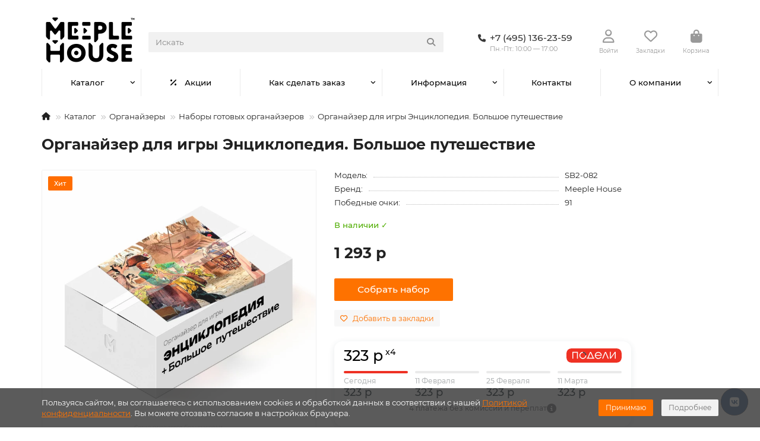

--- FILE ---
content_type: text/html; charset=utf-8
request_url: https://shop.meeplehouse.ru/catalog/uts_system/organayzery_dlya_nastolnykh_igr_gotovye_nabory/organayzer_dlya_igry_entsiklopediya_bolshoe_puteshestvie/33398/
body_size: 30640
content:
<!DOCTYPE html>
<html dir="ltr" lang="ru">
<head>
<title>Органайзер для игры Энциклопедия. Большое путешествие - купить в интернет-магазине Meeple House</title>
<meta charset="UTF-8">
<meta name="viewport" content="width=device-width, initial-scale=1, maximum-scale=4, viewport-fit=cover">
<meta http-equiv="X-UA-Compatible" content="IE=edge">
<base href="https://shop.meeplehouse.ru/">
<meta property="og:title" content="Органайзер для игры Энциклопедия. Большое путешествие - купить в интернет-магазине Meeple House">
<meta property="og:type" content="website">
<meta property="og:image" content="https://shop.meeplehouse.ru/image/cachewebp/catalog/iblock/9db/ueej3jd0d5gfrmwcs3yxfkxiggz09xdb/setup_box-600x315.webp">
<meta property="og:site_name" content="Meeple House">
<meta name="theme-color" content="#ffffff">
<meta name="msapplication-navbutton-color" content="#ffffff" />
<meta name="format-detection" content="telephone=no">
<meta name="format-detection" content="date=no">
<meta name="format-detection" content="address=no">
<meta name="format-detection" content="email=no">
<link href="https://shop.meeplehouse.ru/catalog/uts_system/organayzery_dlya_nastolnykh_igr_gotovye_nabory/organayzer_dlya_igry_entsiklopediya_bolshoe_puteshestvie/33398/" rel="canonical">
<link href="https://shop.meeplehouse.ru/image/favicon.ico" rel="icon">
	<link href="catalog/view/theme/unishop2/fonts/montserrat/montserrat-regular.woff2" rel="preload" as="font" type="font/woff2" crossorigin>
	<link href="catalog/view/theme/unishop2/fonts/montserrat/montserrat-medium.woff2" rel="preload" as="font" type="font/woff2" crossorigin>
	<link href="catalog/view/theme/unishop2/fonts/montserrat/montserrat-bold.woff2" rel="preload" as="font" type="font/woff2" crossorigin>
	
	<link href="catalog/view/theme/unishop2/stylesheet/bootstrap.lite.css" rel="stylesheet" media="screen">
	
	<link href="catalog/view/theme/unishop2/stylesheet/montserrat.css" rel="stylesheet" media="screen">
	
	<link href="catalog/view/theme/unishop2/stylesheet/stylesheet.css?v=3.0.2.1" rel="stylesheet" media="screen">
	
	<link href="catalog/view/theme/unishop2/stylesheet/generated.0.css?v=1767258766373" rel="stylesheet" media="screen">
	
	<link href="catalog/view/theme/unishop2/stylesheet/font-awesome.min.css" rel="stylesheet" media="screen">
	
	<link href="catalog/view/theme/unishop2/stylesheet/animate.css" rel="stylesheet" media="screen">
	
	<link href="catalog/view/javascript/progroman/progroman.citymanager.css?v=9.0-0" rel="stylesheet" media="screen">
	
	<link href="catalog/view/theme/unishop2/stylesheet/request.css" rel="stylesheet" media="screen">
	
	<link href="catalog/view/theme/default/devmanextensions/options_combinations/stylesheet/image-picker.css" rel="stylesheet" media="screen">
	
	<link href="catalog/view/theme/unishop2/stylesheet/product-page.css" rel="stylesheet" media="screen">
	
	<link href="catalog/view/theme/unishop2/stylesheet/livesearch.css" rel="stylesheet" media="screen">
	
	<link href="catalog/view/theme/unishop2/stylesheet/flymenu.css" rel="stylesheet" media="screen">
	
	<link href="catalog/view/theme/unishop2/stylesheet/flycontacts.css" rel="stylesheet" media="screen">
	
	<link href="catalog/view/theme/unishop2/stylesheet/qty-indicator.css" rel="stylesheet" media="screen">
	
	<link href="catalog/view/theme/unishop2/stylesheet/contacts-in-menu.css" rel="stylesheet" media="screen">
	
	<link href="catalog/view/theme/unishop2/stylesheet/subscribe.css" rel="stylesheet" media="screen">
	
	<link href="catalog/view/theme/unishop2/stylesheet/notification.css" rel="stylesheet" media="screen">
	
	<link href="catalog/view/theme/unishop2/stylesheet/generated-user-style.0.css" rel="stylesheet" media="screen">
<script>const items_on_mobile = '2', module_on_mobile = 'grid', default_view = 'grid', default_mobile_view = 'grid';</script>
	
	<script src="catalog/view/theme/unishop2/js/jquery-3.7.0.min.js"></script>
	
	<script src="catalog/view/theme/unishop2/js/bootstrap.min.js"></script>
	
	<script src="catalog/view/theme/unishop2/js/common.js"></script>
	
	<script src="catalog/view/theme/unishop2/js/menu-aim.min.js"></script>
	
	<script src="catalog/view/theme/unishop2/js/owl.carousel.min.js"></script>
	
	<script src="catalog/view/javascript/progroman/jquery.progroman.autocomplete.js?v=9.0-0"></script>
	
	<script src="catalog/view/javascript/progroman/jquery.progroman.citymanager.js?v=9.0-0"></script>
	
	<script src="catalog/view/theme/unishop2/js/jquery.maskedinput.min.js"></script>
	
	<script src="catalog/view/theme/default/devmanextensions/options_combinations/javascript/image-picker.min.js"></script>
	
	<script src="catalog/view/theme/unishop2/js/reviews.js"></script>
	
	<script src="catalog/view/theme/unishop2/js/thumb-hover.js"></script>
	
	<script src="catalog/view/theme/unishop2/js/addit-img.js"></script>
	
	<script src="catalog/view/theme/unishop2/js/live-search.js"></script>
	
	<script src="catalog/view/theme/unishop2/js/user-request.js"></script>
	
	<script src="catalog/view/theme/unishop2/js/live-price.js"></script>
	
	<script src="catalog/view/theme/unishop2/js/fly-menu.js"></script>
	
	<script src="catalog/view/theme/unishop2/js/fixed-header.js"></script>
	
	<script src="catalog/view/theme/unishop2/js/login-register.js"></script>
	
	<script src="catalog/view/theme/unishop2/js/special-timer.js"></script>
	
	<script src="catalog/view/theme/unishop2/js/contacts-in-menu.js"></script>
	
	<script src="catalog/view/theme/unishop2/js/subscribe.js"></script>
	<meta name="yandex-verification" content="ed0217f2f95c0a43" />

	<!-- Google Tag Manager -->
	<script>(function(w,d,s,l,i){w[l]=w[l]||[];w[l].push({'gtm.start':
	new Date().getTime(),event:'gtm.js'});var f=d.getElementsByTagName(s)[0],
	j=d.createElement(s),dl=l!='dataLayer'?'&l='+l:'';j.async=true;j.src=
	'https://www.googletagmanager.com/gtm.js?id='+i+dl;f.parentNode.insertBefore(j,f);
	})(window,document,'script','dataLayer','GTM-5JTQLXQ');</script>
	<!-- End Google Tag Manager -->
</head>
<body class="site_s1 fill_bg_y " id="main">


	<!-- Google Tag Manager (noscript) -->
	<noscript><iframe src="https://www.googletagmanager.com/ns.html?id=GTM-5JTQLXQ"
	height="0" width="0" style="display:none;visibility:hidden"></iframe></noscript>
	<!-- End Google Tag Manager (noscript) -->

	<!-- Google Tag Manager (noscript) -->
<noscript><iframe src="https://www.googletagmanager.com/ns.html?id=GTM-TMWCRZM"
                  height="0" width="0" style="display:none;visibility:hidden"></iframe></noscript>
<!-- End Google Tag Manager (noscript) -->

<!-- Google Tag Manager -->
<script>(function(w,d,s,l,i){w[l]=w[l]||[];w[l].push({'gtm.start':
            new Date().getTime(),event:'gtm.js'});var f=d.getElementsByTagName(s)[0],
        j=d.createElement(s),dl=l!='dataLayer'?'&l='+l:'';j.async=true;j.src=
        'https://www.googletagmanager.com/gtm.js?id='+i+dl;f.parentNode.insertBefore(j,f);
    })(window,document,'script','dataLayer','GTM-TMWCRZM');</script>
<!-- End Google Tag Manager -->
<!-- Top.Mail.Ru counter -->
<script type="text/javascript">
var _tmr = window._tmr || (window._tmr = []);
_tmr.push({id: "3688477", type: "pageView", start: (new Date()).getTime()});
(function (d, w, id) {
 if (d.getElementById(id)) return;
 var ts = d.createElement("script"); ts.type = "text/javascript"; ts.async = true;
ts.id = id;
 ts.src = "https://top-fwz1.mail.ru/js/code.js";
 var f = function () {var s = d.getElementsByTagName("script")[0];
s.parentNode.insertBefore(ts, s);};
 if (w.opera == "[object Opera]") { d.addEventListener("DOMContentLoaded",
f, false); } else { f(); }
})(document, window, "tmr-code");
</script>
<noscript><div><img src="https://top-fwz1.mail.ru/counter?id=3688477;js=na"
style="position:absolute;left:-9999px;" alt="Top.Mail.Ru" /></div></noscript>
<!-- /Top.Mail.Ru counter -->

<noscript><style>.uni-module__wrapper{opacity:1}</style></noscript>
<link href="catalog/view/theme/default/stylesheet/video_services.css?v=1.5" type="text/css" rel="stylesheet" media="screen" />
</head>
<body>

			
				<div id="socnetauth2_confirm_block" style="display: none"></div>
<script>

setTimeout(() => { 
	if (typeof jQuery !== 'undefined' )
		jContainer = jQuery;
	else if (typeof jq !== 'undefined' )
		jContainer = jq;
	else
		jContainer = $;

	jContainer(document).ready(function() {
			var r = Math.random();
			jContainer.ajax({
				url: 'index.php?route=extension/module/socnetauth2/getConfirmCode&r='+r,
				dataType: 'html',
				data: {
					'lastlink': '',
					'lastroute': 'common/home'
				},
				success: function(html) {
				
					if( html )
					{
						jContainer('#socnetauth2_confirm_block').html(html);
						jContainer('#socnetauth2_confirm_block').show();
					}
					else
					{ 
						jContainer('#socnetauth2_confirm_block').hide();
					}
				},
				error: function(xhr, ajaxOptions, thrownError) {
					alert(thrownError + "\r\n" + xhr.statusText + "\r\n" + xhr.responseText);
				}
			});
		});
}, 1000);
</script>



			  
            

	
	<header>
				
<!-- топ меню убрано -->
		<div id="top" class="top-menu  hidden">
			<div class="container">
				<div class="top-menu__links">
											<div class="top-links btn-group">
							<button class="top-menu__btn dropdown-toggle" aria-label="dropdown" data-toggle="dropdown"><i class="fas fa-bars"></i></button>
							<ul class="top-links__ul dropdown-menu dropdown-menu-left">
																	<li class="top-links__li"><a class="top-links__a" href="" title=""></a></li>
																	<li class="top-links__li"><a class="top-links__a" href="" title=""></a></li>
																	<li class="top-links__li"><a class="top-links__a" href="" title=""></a></li>
															</ul>
						</div>
									</div>
				<div class="top-menu__buttons">
											<div class="top-menu__wishlist status-2" data-products="">
							<div class="btn-group">
								<button class="top-menu__btn top-menu__wishlist-btn uni-href" title="Закладки" data-href="https://shop.meeplehouse.ru/index.php?route=account/wishlist"><i class="far fa-heart"></i><span class="top-menu__btn-text">Закладки</span><span class="top-menu__wishlist-total uni-badge hidden">0</span></button>
							</div>
						</div>
															<div class="top-menu__currency">
	<form action="https://shop.meeplehouse.ru/index.php?route=common/currency/currency" method="post" enctype="multipart/form-data" id="currency">
		<div class="btn-group">
		    <button class="top-menu__btn dropdown-toggle" title="Валюта" data-toggle="dropdown">
																								 р
													<span class="top-menu__btn-text">Валюта</span>
			</button>
			<ul class="dropdown-menu dropdown-menu-right">
									<li class="top-menu__currency-item"><a href="#" data-code="USD">US Dollar</a></li>
									<li class="top-menu__currency-item"><a href="#" data-code="RUB">Рубль</a></li>
							</ul>
		 </div>
		<input type="hidden" name="code" value="">
		<input type="hidden" name="redirect" value="https://shop.meeplehouse.ru/catalog/uts_system/organayzery_dlya_nastolnykh_igr_gotovye_nabory/organayzer_dlya_igry_entsiklopediya_bolshoe_puteshestvie/33398/">
	</form>
</div>
 
					
					<div class="top-menu__account status-2 ">
						<div id="account" class="btn-group">
							<button class="top-menu__btn dropdown-toggle" title="Личный кабинет" data-toggle="dropdown"><i class="far fa-user"></i><span class="top-menu__btn-text">Личный кабинет</span></button>
							<ul class="dropdown-menu dropdown-menu-right">
																	<li><a href="https://shop.meeplehouse.ru/index.php?route=account/login" onclick="uniLoginOpen(); return false;"><i class="fas fa-fw fa-sign-in-alt"></i>Авторизация</a></li>
									<li><a href="https://shop.meeplehouse.ru/uniregister/" ><i class="fas fa-fw fa-user-plus"></i>Регистрация</a></li>
															</ul>
						</div>
					</div>
				</div>
			</div>
		</div>
		<div class="container">
			<div class="header-block">
				<div class="header-block__item header-block__item-logo ">
					<div id="logo" class="header-logo">
																					<a href="https://shop.meeplehouse.ru/"><img src="https://shop.meeplehouse.ru/image/catalog/logo2.png" title="Meeple House" alt="Meeple House" width="106" height="50" class="header-logo__img img-responsive"></a>
																		</div>
				</div>
								<div id="search" class="header-block__item header-block__item-search  hidden-xs hidden-sm">
					<div class="header-search">
	<div class="header-search__form">
				<input type="text" name="search" value="" placeholder="Искать" aria-label="Search" autocomplete="off" class="header-search__input  form-control">
		<button type="button" class="search-btn-clear ">&times;</button>
		<button type="button" class="header-search__btn search-btn" title="Искать"><i class="fa fa-search"></i></button>
	</div>
	<div class="live-search" style="display:none"><ul class="live-search__ul"><li class="loading"></li></ul></div>
</div>
				</div>
				<div class="header-block__item header-block__item-telephone ">
					<div class="header-phones ">
						<a class="header-phones__main " rel="nofollow" href="tel:+74951362359" target="_blank" title="+7 (495) 136-23-59">
																								<div class="header-phones__main-img-i"><i class="fas fa-phone"></i></div>
																<span>+7 (495) 136-23-59
																					<span class="shop-open-description">Пн.-Пт.: 10:00 — 17:00</span>
														</span>
						</a>
																							</div>
				</div>
									<div class="header-block__item header-block__item-account ">
													<div class="header-account uni-href" onclick="uniLoginOpen();" title="Войти"><i class="header-account__icon far fa-user"></i></div>
							<div class="header-block__item-caption">Войти</div>
											</div>
													<div class="header-block__item header-block__item-wishlist">
						<div class="header-wishlist uni-href" data-href="https://shop.meeplehouse.ru/index.php?route=account/wishlist" title="Закладки">
							<i class="header-wishlist__icon far fa-heart"></i><span class="header-wishlist__total-items hidden">0</span>
						</div>
						<div class="header-block__item-caption">Закладки</div>
					</div>
												<div class="header-block__item header-block__item-cart"><div id="cart" class="header-cart" title="Корзина">
										<div class="header-cart__btn dropdown-toggle" onclick="location='https://shop.meeplehouse.ru/unicheckout-ru/'">
		<i class="header-cart__icon fa fa-shopping-bag"></i>
		<span id="cart-total" class="header-cart__total-items hidden">0</span>
	</div>
	<div class="header-cart__dropdown">
					<div class="header-cart__empty"><i class="header-cart__icon-empty fas fa-shopping-bag"></i>Ваша корзина пуста!</div>
			</div>
</div>
<div class="header-block__item-caption">Корзина</div></div>
			</div>
		</div>
		<div class="container">
			<div class="row">
									<div class="main-menu set-before">
	<div class="menu-wrapper col-md-12">
		<nav id="menu" class="menu  menu2 ">
			<div class="menu__header">
				<i class="menu__header-icon fa fa-fw fa-bars hidden-xs hidden-sm"></i>
				<span class="menu__header-title">Каталог</span>
				<i class="menu-close menu__header-icon fas fa-times visible-xs visible-sm"></i>
			</div>
			<ul class="menu__collapse main-menu__collapse">
									<li class="menu__level-1-li has-children">
						<a class="menu__level-1-a " href="https://shop.meeplehouse.ru/catalog/">
														Каталог
						</a>
																																										<i class="menu__chevron menu__chevron-level-1 fas fa-chevron-down"></i>
							<div class="menu__level-2  column-1">
								
																	<div class="menu__level-2-ul has-children  col-md-12">
																				<a class="menu__level-2-a has-children" href="https://shop.meeplehouse.ru/catalog/uts_system/">Органайзеры</a>
																					<i class="menu__chevron menu__chevron-level-2 fas fa-chevron-down"></i>
											<div class="menu__level-3">
												<ul class="menu__level-3-ul">
																											<li class="menu__level-3-li"><a class="menu__level-3-a" href="https://shop.meeplehouse.ru/catalog/uts_system/pod_carty/">для игральных карт </a></li>
																											<li class="menu__level-3-li"><a class="menu__level-3-a" href="https://shop.meeplehouse.ru/catalog/uts_system/pod_componenti/">для компонентов настольных игр</a></li>
																											<li class="menu__level-3-li"><a class="menu__level-3-a" href="https://shop.meeplehouse.ru/catalog/uts_system/pod_vargeymy/">Под варгеймы</a></li>
																											<li class="menu__level-3-li"><a class="menu__level-3-a" href="https://shop.meeplehouse.ru/catalog/uts_system/organayzery_dlya_nastolnykh_igr_gotovye_nabory/">Наборы готовых органайзеров</a></li>
																											<li class="menu__level-3-li"><a class="menu__level-3-a" href="https://shop.meeplehouse.ru/catalog/uts_system/universalnye-korobki/">Универсальные коробки</a></li>
																																						</ul>
											</div>
																													</div>
																	<div class="menu__level-2-ul has-children  col-md-12">
																				<a class="menu__level-2-a has-children" href="https://shop.meeplehouse.ru/catalog/nastolnye_igry/">Настольные игры</a>
																					<i class="menu__chevron menu__chevron-level-2 fas fa-chevron-down"></i>
											<div class="menu__level-3">
												<ul class="menu__level-3-ul">
																											<li class="menu__level-3-li"><a class="menu__level-3-a" href="https://shop.meeplehouse.ru/catalog/nastolnye_igry/monasterium/">Монастериум</a></li>
																											<li class="menu__level-3-li"><a class="menu__level-3-a" href="https://shop.meeplehouse.ru/catalog/nastolnye_igry/earthborne-reyndzhery/">Earthborne Рейнджеры</a></li>
																											<li class="menu__level-3-li"><a class="menu__level-3-a" href="https://shop.meeplehouse.ru/catalog/nastolnye_igry/dolg-trayan/">ДОЛГ! Траян</a></li>
																																						</ul>
											</div>
																													</div>
																	<div class="menu__level-2-ul has-children  col-md-12">
																				<a class="menu__level-2-a has-children" href="https://shop.meeplehouse.ru/catalog/accessories/">Аксессуары для настольных игр</a>
																					<i class="menu__chevron menu__chevron-level-2 fas fa-chevron-down"></i>
											<div class="menu__level-3">
												<ul class="menu__level-3-ul">
																											<li class="menu__level-3-li"><a class="menu__level-3-a" href="https://shop.meeplehouse.ru/catalog/accessories/uniqbag/">Мешки для компонентов настольных игр</a></li>
																											<li class="menu__level-3-li"><a class="menu__level-3-a" href="https://shop.meeplehouse.ru/catalog/accessories/bashni_dlya_kubov/">Башни и тарелки для кубиков</a></li>
																											<li class="menu__level-3-li"><a class="menu__level-3-a" href="https://shop.meeplehouse.ru/catalog/accessories/protektory/">Протекторы для карт</a></li>
																																						</ul>
											</div>
																													</div>
																	<div class="menu__level-2-ul has-children  col-md-12">
																				<a class="menu__level-2-a has-children" href="https://shop.meeplehouse.ru/catalog/raznoe/">Разное</a>
																					<i class="menu__chevron menu__chevron-level-2 fas fa-chevron-down"></i>
											<div class="menu__level-3">
												<ul class="menu__level-3-ul">
																											<li class="menu__level-3-li"><a class="menu__level-3-a" href="https://shop.meeplehouse.ru/catalog/raznoe/bilety/">Билеты</a></li>
																											<li class="menu__level-3-li"><a class="menu__level-3-a" href="https://shop.meeplehouse.ru/catalog/raznoe/podarochnye_sertifikaty/">Подарочные сертификаты</a></li>
																																						</ul>
											</div>
																													</div>
																							</div>
											</li>
									<li class="menu__level-1-li ">
						<a class="menu__level-1-a " href="sale/">
																								<i class="menu__level-1-icon fa fa-percent fa-fw"></i>
																						Акции
						</a>
											</li>
									<li class="menu__level-1-li has-children">
						<a class="menu__level-1-a " href="help/">
														Как сделать заказ
						</a>
																																										<i class="menu__chevron menu__chevron-level-1 fas fa-chevron-down"></i>
							<div class="menu__level-2  column-1">
								
																	<div class="menu__level-2-ul   col-md-12">
																				<a class="menu__level-2-a " href="help/payment/">Условия оплаты</a>
																													</div>
																	<div class="menu__level-2-ul   col-md-12">
																				<a class="menu__level-2-a " href="help/delivery/">Условия доставки</a>
																													</div>
																	<div class="menu__level-2-ul   col-md-12">
																				<a class="menu__level-2-a " href="help/warranty/">Гарантия и возврат</a>
																													</div>
																							</div>
											</li>
									<li class="menu__level-1-li has-children">
						<a class="menu__level-1-a " href="info/">
														Информация
						</a>
																																										<i class="menu__chevron menu__chevron-level-1 fas fa-chevron-down"></i>
							<div class="menu__level-2  column-1">
								
																	<div class="menu__level-2-ul   col-md-12">
																				<a class="menu__level-2-a " href="info/faq/">FAQ</a>
																													</div>
																	<div class="menu__level-2-ul   col-md-12">
																				<a class="menu__level-2-a " href="manufacturers-ru/">Бренды</a>
																													</div>
																	<div class="menu__level-2-ul   col-md-12">
																				<a class="menu__level-2-a " href="info/optovye-zakupki/">Оптовые закупки</a>
																													</div>
																	<div class="menu__level-2-ul   col-md-12">
																				<a class="menu__level-2-a " href="info/loyality/">Программа лояльности</a>
																													</div>
																							</div>
											</li>
									<li class="menu__level-1-li ">
						<a class="menu__level-1-a " href="contacts/">
														Контакты
						</a>
											</li>
									<li class="menu__level-1-li has-children">
						<a class="menu__level-1-a " href="company/">
														О компании
						</a>
																																										<i class="menu__chevron menu__chevron-level-1 fas fa-chevron-down"></i>
							<div class="menu__level-2  column-1">
								
																	<div class="menu__level-2-ul   col-md-12">
																				<a class="menu__level-2-a " href="company/news/">Новости</a>
																													</div>
																	<div class="menu__level-2-ul   col-md-12">
																				<a class="menu__level-2-a " href="company/articles/">Статьи</a>
																													</div>
																	<div class="menu__level-2-ul   col-md-12">
																				<a class="menu__level-2-a " href="company/podcasts/">Подкасты</a>
																													</div>
																	<div class="menu__level-2-ul   col-md-12">
																				<a class="menu__level-2-a " href="company/staff/">Сотрудники</a>
																													</div>
																	<div class="menu__level-2-ul   col-md-12">
																				<a class="menu__level-2-a " href="company/vacancy/">Вакансии</a>
																													</div>
																	<div class="menu__level-2-ul   col-md-12">
																				<a class="menu__level-2-a " href="company/licenses/">Лицензии</a>
																													</div>
																	<div class="menu__level-2-ul   col-md-12">
																				<a class="menu__level-2-a " href="company/licenses_detail/">Политика</a>
																													</div>
																							</div>
											</li>
							</ul>
		</nav>
	</div>
	<button class="menu-open btn visible-xs visible-sm">
		<i class="menu-open__icon fas fa-bars fa-fw"></i>
		<span class="menu-open__title show-on-mobile">Каталог</span>
	</button>
		<script>uniMenuUpd('header .menu2 .menu__collapse');</script>
	</div>

				<div id="search2" class="visible-xs visible-sm"><div class="header-search">
	<div class="header-search__form">
				<input type="text" name="search" value="" placeholder="Искать" aria-label="Search" autocomplete="off" class="header-search__input  form-control">
		<button type="button" class="search-btn-clear ">&times;</button>
		<button type="button" class="header-search__btn search-btn" title="Искать"><i class="fa fa-search"></i></button>
	</div>
	<div class="live-search" style="display:none"><ul class="live-search__ul"><li class="loading"></li></ul></div>
</div></div>
			</div>
		</div>
	</header>
	<main>
<div id="product-product" class="container">
	<div class="breadcrumb-h1 ">
		<ul class="breadcrumb mobile">
												<li><a aria-label="На главную" href="https://shop.meeplehouse.ru/"><i class="fa fa-home"></i></a></li>
																<li><a  href="https://shop.meeplehouse.ru/catalog/">Каталог</a></li>
																<li><a  href="https://shop.meeplehouse.ru/catalog/uts_system/">Органайзеры</a></li>
																<li><a  href="https://shop.meeplehouse.ru/catalog/uts_system/organayzery_dlya_nastolnykh_igr_gotovye_nabory/">Наборы готовых органайзеров</a></li>
																<li>Органайзер для игры Энциклопедия. Большое путешествие</li>									</ul>
		<h1>Органайзер для игры Энциклопедия. Большое путешествие</h1>
	</div>
	<div class="row">
		
									<div id="content" class="col-sm-12">
			
			<div id="product" class="uni-wrapper">
							<div class="row">


				<div
					class="js--product-page  product-page  col-xs-12"
				>


					<input class="js--set-settings" type="hidden" id="set_settings" name="set" value="">


					<div class="row">
						<div class="product-page__image col-sm-5 has-additional ">
																								<div class="product-page__image-main">
											<div class="sticker">
					<div class="sticker__item bestseller">Хит</div>
			</div>
										<div class="product-page__image-main-carousel owl-carousel">
											<img src="https://shop.meeplehouse.ru/image/cachewebp/catalog/iblock/9db/ueej3jd0d5gfrmwcs3yxfkxiggz09xdb/setup_box-700x700.webp" alt="Органайзер для игры Энциклопедия. Большое путешествие" title="Органайзер для игры Энциклопедия. Большое путешествие" data-thumb="https://shop.meeplehouse.ru/image/cachewebp/catalog/iblock/9db/ueej3jd0d5gfrmwcs3yxfkxiggz09xdb/setup_box-700x700.webp" data-full="https://shop.meeplehouse.ru/image/cachewebp/catalog/iblock/9db/ueej3jd0d5gfrmwcs3yxfkxiggz09xdb/setup_box-1300x1300.webp" width="700" height="700" class="product-page__image-main-img img-responsive" />
																							
			   
													<img src="https://shop.meeplehouse.ru/image/cachewebp/catalog/images/2026/%20сетапов/SB2-082_setup-700x700.webp" alt="Органайзер для игры Энциклопедия. Большое путешествие" title="Органайзер для игры Энциклопедия. Большое путешествие" data-thumb="https://shop.meeplehouse.ru/image/cachewebp/catalog/images/2026/%20сетапов/SB2-082_setup-700x700.webp" data-full="https://shop.meeplehouse.ru/image/cachewebp/catalog/images/2026/%20сетапов/SB2-082_setup-1300x1300.webp" width="700" height="700" loading="lazy" class="product-page__image-main-img img-responsive" />

					
																																	</div>
									</div>
																									<div class="product-page__image-addit owl-carousel">
										<img src="https://shop.meeplehouse.ru/image/cachewebp/catalog/iblock/9db/ueej3jd0d5gfrmwcs3yxfkxiggz09xdb/setup_box-74x74.webp" alt="Органайзер для игры Энциклопедия. Большое путешествие" class="product-page__image-addit-img addit-img-0 selected img-responsive" data-thumb="https://shop.meeplehouse.ru/image/cachewebp/catalog/iblock/9db/ueej3jd0d5gfrmwcs3yxfkxiggz09xdb/setup_box-700x700.webp" width="74" height="74" />
										
					
											<img src="https://shop.meeplehouse.ru/image/cachewebp/catalog/images/2026/%20сетапов/SB2-082_setup-74x74.webp" alt="Органайзер для игры Энциклопедия. Большое путешествие" class="product-page__image-addit-img addit-img-1 img-responsive" loading="lazy" data-thumb="https://shop.meeplehouse.ru/image/cachewebp/catalog/images/2026/%20сетапов/SB2-082_setup-700x700.webp" width="74" height="74" />

					
																			</div>
																					</div>
						<div class="product-block col-sm-7">
							<div class="product-data">
																	<div class="product-data__item model"><div class="product-data__item-div">Модель:</div> SB2-082</div>
																																	<div class="product-data__item manufacturer"><div class="product-data__item-div">Бренд:</div><a href="https://shop.meeplehouse.ru/meeple_house/">Meeple House</a></div>
																																	<div class="product-data__item reward"><div class="product-data__item-div">Победные очки:</div> 91</div>
																																																																																																																									</div>
																							<div class="qty-indicator qty-indicator-type-4" data-text="Наличие:">
					<div class="qty-indicator__text t-1">
				В наличии ✓
			</div>
			</div>
																						<div class="product-page__price price" data-price="1293" data-special="0" data-discount="">
																			<div class="price-block">1 293 р</div>
																	</div>
																							

							

							


							


															<div class="collections-openModal">
									Собрать набор
								</div>
							



							<div class="product-page__wishlist-compare">
																	<button type="button" title="Добавить в закладки" onclick="wishlist.add(33398);" class="product-page__wishlist-btn wishlist"><i class="far fa-heart"></i><span>Добавить в закладки</span></button>
																							</div>


							

							<div class="podeli-wiget-block-wrapper">
    <div class="podeli-wiget-block-v2">
        <div class="podeli-wiget-head-v2">
            <div class="podeli-wiget-head-v2__text">
                <span class="podeli-text__payment">
                    323 р
                </span>
                <span class="podeli-text__payment-length">
                    x4
                </span>
            </div>
            <img src="image/catalog/logo/podeli-logotype.svg" class="image-cart-podeli-widget" alt="payment system" loading="lazy">
        </div>
        <div class="podeli-wiget-block-split">
            <div class="podeli-wiget-block-split__item podeli-wiget-block-split__item__first">
                <p class="podeli-split-item-day">Сегодня</p>
                <p class="podeli-split-item-payment">323 р</p>
            </div>
            <div class="podeli-wiget-block-split__item">
                <p class="podeli-split-item-day">11 Февраля</p>
                <p class="podeli-split-item-payment">323 р</p>
            </div>
            <div class="podeli-wiget-block-split__item">
                <p class="podeli-split-item-day">25 Февраля</p>
                <p class="podeli-split-item-payment">323 р</p>
            </div>
            <div class="podeli-wiget-block-split__item">
                <p class="podeli-split-item-day">11 Марта</p>
                <p class="podeli-split-item-payment">323 р</p>
            </div>
        </div>
        <button class="podeli-widget-button">
            Купить с подели
        </button>
        <div class="podeli-note">
            <span>
                4 платежа без комиссий и переплат
            </span>
            <i class="fa fa-info-circle podeli-openModal" aria-hidden="true"></i>
        </div>
    </div>
    <div class="podeli-widget-form-background"></div>
    <div class="podeli-widget-form">
        <div class="form-container">
            <div class="widget-form__header">
                <img src="/image/catalog/podeli/logo-with-text.svg" alt="" class="darkLogo widget-form__logo">
                <img src="/image/catalog/podeli/form_close_button.svg" alt="" class="widget-form__close">
            </div>
            <div class="widget-form__block-1">
                <span class="widget-block-1__text_head">Оплатите сейчас только<br>25% стоимости покупки</span>
                <span class="widget-block-1__text_head-secondary">Остальное — тремя платежами раз в две недели</span>
            </div>
        </div>
        <div class="widget-form__block-2">
            <div class="widget-block-2__payment">
                <img class="widget-payment__img step1" src="/image/catalog/podeli/step1-4.svg" alt="">
                <div class="widget-payment__line"></div>
                <span class="widget-block-1__text_primary">25%</span>
                <span class="widget-block-2__text_secondary">Платеж сегодня</span>
            </div>
            <div class="widget-block-2__payment">
                <img class="widget-payment__img step2" src="/image/catalog/podeli/step2-4.svg" alt="">
                <div class="widget-payment__line"></div>
                <span class="widget-block-1__text_primary">25%</span>
                <span class="widget-block-2__text_secondary">Через 2 недели</span>
            </div>
            <div class="widget-block-2__payment">
                <img class="widget-payment__img step3" src="/image/catalog/podeli/step3-4.svg" alt="">
                <div class="widget-payment__line"></div>
                <span class="widget-block-1__text_primary">25%</span>
                <span class="widget-block-2__text_secondary">Через 4 недели</span>
            </div>
            <div class="widget-block-2__payment">
                <img class="widget-payment__img step4" src="/image/catalog/podeli/step4-4.svg" alt="">
                <span class="widget-block-1__text_primary">25%</span>
                <span class="widget-block-2__text_secondary">Через 6 недель</span>
            </div>
        </div>
        <div class="form-container">
            <div class="widget-form__block-3">
                <span class="widget-block-3__text">Никаких дополнительных платежей и процентов — как обычная оплата картой</span>
            </div>
            <div class="widget-form__block-4">
                <span class="widget-block-4__text_primary">Подробнее на <a href="https://podeli.ru" rel="nofollow" target="_blank" class="widget-block-4__text_primary-decoration">podeli.ru</a></span>
                <span class="widget-block-4__text_secondary">ООО А-4 Технологии, ОГРН 1227700064734, 115432, Россия, г. Москва, пр. Андропова,<br>
                    д.18, к. 3, этаж/помещ./ ком. 9/XIV/1.</span>
            </div>
        </div>
    </div>
</div>

<style>
/* Podeli  Start */
.podeli-wiget-block-wrapper {
    display: grid;
    row-gap: 20px;
    border-radius: 15px;
    width: 500px;
	margin-bottom: 20px;
}

.podeli-wiget-block-wrapper .podeli-modal-content {
    box-shadow: none;
    border: none;
}

.podeli-wiget-block-v1 {
    padding: 10px;
    background-color: #fff;
}

.podeli-wiget-block {
    width: max-content;
    position: relative;
    display: flex;
    align-items: center;
    justify-content: space-between;
    width: 100%;
    padding: 22px 16px;
    border-bottom: 1px solid rgba(0, 0, 0, 0.3);
}

.podeli-widget-button {
    display: none;
	width: 100%;
    padding: 15px;
    border-radius: 15px;
    border: none;
    background: url('/image/catalog/podeli/button-back.png') no-repeat;
	background-color: #24252e;
    color: #fff;
	font: 14px "Montserrat", Arial, sans-serif;
    font-weight: 500;
	margin-top: 24px;
}

.podeli-wiget-block:first-child {
    border-top: 1px solid rgba(0, 0, 0, 0.3);
}

.podeli-wiget-block__content {
    display: flex;
    align-items: center;
}

.podeli-wiget-block__logotypes {
    display: flex;
    min-width: 48px;
}

.podeli-wiget-block__logotype {
    border-radius: 50%;
}

.podeli-wiget-block__logotype:nth-child(2) {
    transform: translateX(-5px);
    position: relative;
    z-index: 2;
}

.podeli-wiget-block__title-subtitle {
    margin-left: 16px;
}

.podeli-wiget-block__logotype {
    width: 24px;
    height: 24px;
}

.podeli-wiget-block__prompt-close {
    width: 32px;
    height: 32px;
}

.podeli-wiget-block__info {
    width: 24px;
    height: 24px;
    cursor: pointer;
}

.podeli-wiget-block__info svg, .podeli-wiget-block__logotype svg, .podeli-wiget-block__prompt-close svg {
    width: 100%;
    height: 100%;
}

.podeli-wiget-block__title {
    margin: 0;
    font-weight: 500;
    font-size: 14px;
    line-height: 20px;
    letter-spacing: -0.1px;
    color: #1D2939;
}

.podeli-wiget-block__subtitle {
    font-size: 11px;
    line-height: 14px;
    color: #263238;
}

.podeli-wiget-block-split {
    display: grid;
    grid-template-columns: 1fr 1fr 1fr 1fr;
    column-gap: 12px;
	margin-top: 14px;
}

.podeli-wiget-block-split__item {
    position: relative;
    padding-top: 6px;
    font-weight: 500;
    color: #263238;
}

.podeli-wiget-block-split__item::before {
    content: '';
    display: inline-block;
    position: absolute;
    top: 0;
    left: 0;
    width: 100%;
    height: 4px;
    border-radius: 2px;
    background-color: #eaeaea;
}
.podeli-wiget-block-split__item__first::before {
	background-color: #ee3124;
}

.podeli-wiget-block-split__item_disable {
    color: rgba(16, 24, 40, 30%);
}

.podeli-wiget-block-split__item_disable::before {
    background-color: rgba(16, 24, 40, 10%);
}

p.podeli-wiget-block-split__item p {
    margin: 0 0 5px;
}

.podeli-split-item-payment {
	margin: 5px 0 0;
	font-size: 18px;
	line-height: 15px;
	font-weight: 500;
}

/* END PODELI STYLE */
/* PODELI STYLE v.2 */
.podeli-wiget-block-v2 {
    min-width: 360px;
    padding: 12px 16px;
    /* border: 1px solid #000; */
    border-radius: 14px;
    display: grid;
    /* row-gap: 14px; */
    background-color: #fff;
	-webkit-box-shadow: 0px 3px 10px 2px rgba(34, 60, 80, 0.08);
	-moz-box-shadow: 0px 3px 10px 2px rgba(34, 60, 80, 0.08);
	box-shadow: 0px 3px 10px 2px rgba(34, 60, 80, 0.08);
	

}

.podeli-wiget-head-v2 {
    display: flex;
    align-items: center;
    justify-content: space-between;
    font-weight: 500;
    font-size: 14px;
    line-height: 20px;
}

.podeli-wiget-head-v2__text {
    display: flex;
    align-items: center;
    color: #000;
}
.podeli-text__payment-length {
	position: relative;
	top: -6px;
}
.image-cart-podeli-widget {
	border-radius: 8px;

}
.podeli-text__payment {
    /* padding: 0 9px; */
    margin-right: 4px;
    border-radius: 12px;
    /* border: 1px solid #000; */
	font-size: 1.8em;
}

/* END PODELI STYLE v.2 */
/* POP-UP style */
.podeli-modal-wrapper {
    position: fixed;
    width: 100%;
    height: 100%;
    display: none;
    align-items: center;
    justify-content: center;
    z-index: 1000;
    top: 0;
    left: 0;
    background-color: rgba(0, 0, 0, 0.2);
    backdrop-filter: blur(5px);
}

.podeli-show-modal {
    display: flex;
}

.podeli-show-modal > .podeli-modal {
    margin-right: 20px;
}

.podeli-modal {
    position: relative;
    display: grid;
    row-gap: 20px;
    max-width: 520px;
    width: 90%;
    background-color: #fff;
    border-radius: 16px;
    padding: 34px 24px 28px 24px;
}

.podeli-modal__close {
    position: absolute;
    display: inline-block;
    width: 24px;
    height: 24px;
    top: 24px;
    right: 24px;
    border: none;
    background-color: transparent;
    cursor: pointer;
}

.podeli-modal-logotypes {
    display: flex;
    align-items: center;
}

.podeli-r-logo {
    max-width: 128px;
    width: 100%;
    max-height: 20px;
    height: 100%;
}

.podeli-r-logo svg, .podeli-logo svg {
    width: 100%;
    height: 100%;
}

.podeli-logo {
    line-height: 0;
    max-width: 72px;
    width: 100%;
    max-height: 12px;
    height: 100%;
}

.podeli-separate-logo {
    margin: 0 16px;
    width: 1px;
    height: 40px;
    background-color: #DBE5F0;
}

.podeli-modal-content {
    display: grid;
    row-gap: 12px;
}

.podeli-modal-content__title {
    margin: 0;
    font-weight: 700;
    font-size: 20px;
    line-height: 24px;
    color: #000;
}

.podeli-modal-content__text {
    font-size: 12px;
    line-height: 18px;
    color: #263238;
}

.podeli-modal-content__info {
    display: flex;
    align-items: center;
    justify-content: space-between;
    padding: 11px 9px;
}

.podeli-modal-content__info-item {
    max-width: 225px;
    display: flex;
    align-items: center;
}

.podeli-info-item-icon {
    display: inline-block;
    width: 24px;
    height: 24px;
    margin-right: 12px;
}

.podeli-info-item-text {
    font-weight: 400;
    font-size: 12px;
    line-height: 18px;
    color: #263238;
}

.podeli-modal-link {
    text-decoration: none;
    display: flex;
    align-items: center;
    justify-content: center;
    width: 100%;
    max-width: none;
    min-height: 40px;
    border-radius: 22px;
    text-transform: uppercase;
    font-weight: 500;
    font-size: 12px;
    line-height: 18px;
    background-color: #000;
    color: #fff;
    cursor: pointer;
    transition: all 0.2s;
}

.podeli-modal-link:hover {
    background-color: #fff;
}

.podeli-modal-link:focus {
    outline: none;
    background-color: #fff;
}

.podeli-modal-payments {
}

.podeli-modal-payments__title {
    font-weight: 500;
    font-size: 16px;
    line-height: 20px;
    color: #101828;
    margin-bottom: 12px;
}

.podeli-modal-payments__list {
    display: flex;
    flex-wrap: wrap;
    align-items: center;
    justify-content: space-between;
}

.podeli-payments-item {
    display: flex;
    align-items: center;
    justify-content: center;
    width: 64px;
    padding: 6px 0;
    font-weight: 500;
    font-size: 14px;
    line-height: 20px;
    color: #35647E;
    border-radius: 20px;
    background-color: rgba(86, 86, 86, 0.06);
    transition: all 0.2 ease-in-out;
    cursor: pointer;
}

.podeli-payments-item:last-child {
    margin-left: 12px;
}

.podeli-payments-item.active, .podeli-payments-item:hover {
    color: #fff;
    background-color: #101828;
}

.podeli-change-credit {
}

.podeli-change-credit__list {
    display: flex;
    align-items: center;
}

.podeli-change-credit__button {
    min-width: 120px;
    width: max-content;
    padding: 6px 0;
    font-weight: 500;
    font-size: 14px;
    line-height: 20px;
    color: #35647E;
    border-radius: 20px;
    background-color: rgba(86, 86, 86, 0.06);
    transition: all 0.2 ease-in-out;
    border: none;
    cursor: pointer;
}

.podeli-change-credit__button.active, .podeli-change-credit__button:hover {
    color: #fff;
    background-color: #101828;
}

p.podeli-split-item-day {
    margin: 4px 0 0;
	color: #b5b8b9;
	font-size: 12px;
	line-height: 14px;;
}
.podeli-note {
	color: #7f7e82;
	font-size: 12px;
	font-weight: 500;
	text-align: center;
	margin: 10px 0;
    display: flex;
    justify-content: center;
    align-items: center;
    column-gap: 10px;
}
.podeli-note .fa {
    font-size: 16px;
}
.podeli-note .fa:hover {
    cursor: pointer;
}


/* END POP-UP style */
/* MOBILE STYLE */
@media screen and (max-width: 560px) {
    body {
        max-width: unset;
        width: 100%;
        height: 100%;
        display: block;
    }

    .podeli-show-modal {
        flex-wrap: wrap;
    }

    .podeli-show-modal > .podeli-modal {
        margin-right: 0px;
    }
}

@media (max-width: 1099px) {
    .podeli-wiget-block-wrapper {
        width: 100%;
    }
}

@media (max-width: 768px) {
    .podeli-wiget-block-wrapper {
        width: 100%;
		min-width: inherit;
    }
	.podeli-wiget-block-v2 {
		min-width: inherit;
	}
}

/* END MOBILE STYLE */
/* Podeli  Start */

.podeli-widget-form {
    display: none;
    border-radius: 10px;
    z-index: 10000;
    position: fixed;
    max-width: 100%;
    top: 50%;
    left: 50%;
    transform: translate(-50%, -50%);
    -webkit-box-shadow: 0 0 5px #b8b7b7;
    box-shadow: 0 0 5px #b8b7b7;
    -webkit-box-orient: vertical;
    -webkit-box-direction: normal;
    -ms-flex-direction: column;
    flex-direction: column;
    background: #fff;
    min-height: 555px;
    padding-top: 40px;
    padding-bottom: 40px;
    width: 640px;
}

.podeli-widget-form .form-container {
    padding-right: 30px;
    padding-left: 48px;
}

.podeli-widget-form .widget-form__header {
    display: flex;
    align-items: center;
    justify-content: space-between;
}

.podeli-widget-form .widget-form__logo {
    width: 293px;
}

.podeli-widget-form .widget-form__close {
    width: 50px;
    cursor: pointer;
}

.podeli-widget-form .widget-form__block-1 {
    margin-top: 40px;
}

.podeli-widget-form .widget-block-1__text_primary {
    font-size: 18.268px;
    font-style: normal;
    font-weight: 700;
    line-height: 120%;
    letter-spacing: -0.365px;
    color: #000;
}

.podeli-widget-form .widget-block-1__text_head {
    display: block;
    font-size: 36px;
    font-style: normal;
    font-weight: 700;
    line-height: 115%;
    color: #000;
}

.podeli-widget-form .widget-form__block-2 {
    display: -webkit-box;
    display: -ms-flexbox;
    display: flex;
    -webkit-box-pack: center;
    -ms-flex-pack: center;
    justify-content: center;
    height: 100px;
    margin-top: 29px;
    padding: 26px 16px;
    background: #f8f8f8;
}

.podeli-widget-form .widget-block-2__payment {
    display: -webkit-box;
    display: -ms-flexbox;
    display: flex;
    -webkit-box-orient: vertical;
    -webkit-box-direction: normal;
    -ms-flex-direction: column;
    flex-direction: column;
    -webkit-box-pack: center;
    -ms-flex-pack: center;
    justify-content: center;
    -webkit-box-flex: 1;
    -ms-flex: 1 1 auto;
    flex: 1 1 auto;
    -webkit-box-align: center;
    -ms-flex-align: center;
    align-items: center;
}

.podeli-widget-form .widget-payment__img {
    height: 42px;
    margin-bottom: 21px;
}

.podeli-widget-form .widget-payment__line {
    position: relative;
    left: 50%;
    bottom: 40%;
    width: 80px;
    height: 1px;
    background: #E8E8E8;
}

.podeli-widget-form .widget-block-2__text_secondary {
    font-size: 11.535px;
    font-style: normal;
    font-weight: 400;
    line-height: 120%;
    letter-spacing: -0.231px;
    color: #000;
}

.podeli-widget-form .widget-block-1__text_head-secondary {
    font-size: 21px;
    font-style: normal;
    font-weight: 400;
    line-height: 125%;
    color: #000000;
    letter-spacing: -0.42px;
    margin-top: 12px;
}

.podeli-widget-form .widget-form__block-3 {
    display: -ms-flexbox;
    flex-direction: column;
    -webkit-box-pack: center;
    -ms-flex-pack: center;
    justify-content: center;
    -webkit-box-align: center;
    -ms-flex-align: center;
    align-items: center;
    height: 56px;
}

.podeli-widget-form .widget-block-3__text {
    display: block;
    font-size: 21px;
    font-style: normal;
    font-weight: 400;
    line-height: 125%;
    letter-spacing: -0.42px;
    margin-top: 30px;
}

.podeli-widget-form .widget-form__block-4 {
    -webkit-box-orient: vertical;
    -webkit-box-direction: normal;
    -ms-flex-direction: column;
    flex-direction: column;
    -webkit-box-pack: center;
    -ms-flex-pack: center;
    justify-content: center;
    -webkit-box-align: center;
    -ms-flex-align: center;
}

.podeli-widget-form .widget-block-4__text_primary {
    display: block;
    font-size: 21px;
    font-style: normal;
    font-weight: 400;
    line-height: 130%;
    color: #000;
    letter-spacing: -0.42px;
    margin-top: 40px;
}

.podeli-widget-form .widget-block-4__text_secondary {
    display: block;
    margin-top: 5px;
    font-size: 9.6px;
    font-style: normal;
    font-weight: 400;
    line-height: 130%;
    letter-spacing: -0.192px;
    opacity: 0.3;
}

.podeli-widget-form .widget-block-4__text_primary-decoration {
    text-decoration: underline;
    color: #000;
}

.podeli-widget-form-background {
    display: none;
    position: fixed;
    top: 0;
    left: 0;
    height: 100vh;
    width: 100vw;
    background: #000000;
    opacity: 0.5;
    z-index: 999;
}

@media screen and (max-width: 600px) {
    .podeli-widget-form .widget-form {
        min-width: 450px;
        min-height: 400px;
    }

    .podeli-widget-form .widget-block-1__text_head {
        font-size: 23px;
        line-height: 26px;
        margin-bottom: 11px;
        margin-top: 17px;
    }

    .podeli-widget-form .widget-form__logo {
        width: 190px;
    }

    .podeli-widget-form .widget-form__close {
        width: 27px;
    }

    .podeli-widget-form .widget-block-1__text_head-secondary {
        font-size: 18px;
        display: block;
    }

    .podeli-widget-form .widget-payment__img {
        height: 35px;
    }

    .podeli-widget-form .widget-payment__line {
        width: 50px;
    }

    .podeli-widget-form .widget-form__block-3 {
        height: fit-content;
    }

    .podeli-widget-form .widget-block-3__text {
        font-size: 15px;
    }

    .podeli-widget-form .widget-block-4__text_primary {
        font-size: 15px;
        margin-top: 25px;
    }

    .podeli-widget-form .widget-block-4__text_secondary {
        font-size: 8px;
    }
}

@media screen and (max-width: 400px) {
    .podeli-widget-form .widget-form {
        min-width: 350px;
        min-height: 400px;
    }

    .podeli-widget-form .widget-block-1__text_head {
        font-size: 20px;
        line-height: 22px;
        margin-bottom: 11px;
        margin-top: 17px;
    }

    .podeli-widget-form .widget-form__logo {
        width: 170px;
    }

    .podeli-widget-form .widget-form__close {
        width: 25px;
    }

    .podeli-widget-form .widget-form__block-1 {
        margin-top: 20px;
    }

    .podeli-widget-form .widget-block-1__text_head-secondary {
        font-size: 16px;
        display: block;
    }

    .podeli-widget-form .widget-payment__img {
        height: 25px;
        margin-bottom: 15px;
    }

    .podeli-widget-form .widget-block-2__text_secondary {
        font-size: 8px;
        margin-top: 10px;
    }

    .podeli-widget-form .widget-payment__line {
        width: 35px;
        bottom: 35%;
    }

    .podeli-widget-form .widget-block-1__text_primary {
        font-size: 14px;
    }

    .podeli-widget-form .widget-form__block-3 {
        height: fit-content;
    }

    .podeli-widget-form .widget-block-3__text {
        font-size: 15px;
        margin-top: 10px;
    }

    .podeli-widget-form .widget-block-4__text_primary {
        font-size: 15px;
        margin-top: 25px;
    }

    .podeli-widget-form .widget-block-4__text_secondary {
        font-size: 8px;
    }
}
</style>
<script>
    $( ".podeli-openModal" ).on( "click", function() {
        $('.podeli-widget-form').css('display', 'inline-flex');
        $('.podeli-widget-form-background').css('display', 'block');
    } );
    $( ".widget-form__close" ).on( "click", function() {
        $('.podeli-widget-form').css('display', 'none');
        $('.podeli-widget-form-background').css('display', 'none');
    } );
    $( ".podeli-widget-form-background" ).on( "click", function() {
        $('.podeli-widget-form').css('display', 'none');
        $('.podeli-widget-form-background').css('display', 'none');
    } );
    document.addEventListener('keydown', (e) => {
        if (e.code === "Escape") {
            $('.podeli-widget-form').css('display', 'none');
            $('.podeli-widget-form-background').css('display', 'none');
        }
    });
    // $( ".podeli-widget-button" ).on( "click", function() {
    //     document.location.href = 'http://hashcode.ru/';
    // } );
</script>

																				
																	<style>
    .info_item .stock_wrapper {
        float: left;
        width: 100%;
    }
    .stock_wrapper .stock_board {
        padding: 22px 0px 19px 58px;
        position: relative;
        font-size: 13px;
        border-top: 1px solid #f2f2f2;
    }
    .stock_board_more_container {
        display: none;
    }
    .stock_board_more span {
        font-weight: bold;
    }
    .stock_wrapper .stock_board._has-icon .icon {
        display: inline-block;
        position: absolute;
        width: 45px;
        height: 45px;
        background-repeat: no-repeat;
        background-position: center;
        background-size: contain;
        left: 0px;
        top: 23px;
    }
    .stock_wrapper .stock_board .title {
        font-size: 15px;
        font-weight: bold;
    }
    a.dark_link {
        color: #1d2029 !important;
    }
    .stock_wrapper .stock_board .txt {
        margin: 5px 0 4px;
        line-height: 18px;
    }
    .stock_wrapper .stock_board:last-of-type {
        border-bottom: 1px solid #f2f2f2;
    }
    .stock_wrapper .stock_board._has-icon .icon {
        display: inline-block;
        position: absolute;
        width: 45px;
        height: 45px;
        background-repeat: no-repeat;
        background-position: center;
        background-size: contain;
        left: 0px;
        top: 23px;
    }
</style>
<div class="stock_wrapper">
        <div class="stock_board  _has-icon">
                <div class="icon" style="background-image:url(https://shop.meeplehouse.ru/image/cachewebp/catalog/iblock/9b7/9b729766e662dcba80d52c577d67ecb8-40x40.webp);"></div>
                <div class="title">
            <a class="dark_link" href="https://shop.meeplehouse.ru/sale/besplatnaya_dostavka_ot_3_000_rub/">Бесплатная доставка от 3 000 руб.</a>
        </div>
        <div class="txt">Бесплатная доставка заказов на сумму <b>от 3 000 ₽</b> до пункта самовывоза. Либо 50% скидки на доставку курьером.<br></div>
    </div>
                            <a href="#" onclick="return false;" rel="nofollow" class="stock_board_more">Товар участвует еще в <span>1 акции</span></a>
        
    <div class="stock_board_more_container">
                <div class="stock_board  _has-icon">
                        <div class="icon" style="background-image:url(https://shop.meeplehouse.ru/image/cachewebp/catalog/iblock/a95/a954a6d0950f34d6f806d7517fc57fd1-40x40.webp);"></div>
                        <div class="title">
                <a class="dark_link" href="https://shop.meeplehouse.ru/sale/mipl_back_navsegda/">Мипл Back. Навсегда!</a>
            </div>
            <div class="txt">До <b>7% кэшбэка</b> на любой заказ. Кэшбэк зачисляется на ваш внутренний счет автоматически.</div>
        </div>
            </div>
    </div>
<script type="application/javascript">
    $(document).on('click', ".stock_board_more", function(e){
        $('.stock_board_more_container').toggle("show");
    });
</script>
															<div class="product-page__textblock "><div class="product-page__textblock-inner"><div style="line-height:1.7em;font-weight:500">
Доставка послезавтра и позже, от <a style="text-decoration:underline" href="delivery">190 ₽</a>
<br />
Самовывоз сегодня, бесплатно
</div></div></div>
							
																																			
						</div>
					</div>


											<div class="collections-wiget-block-wrapper  js--detail__collections">


							<div class="collections-widget-form-background">
							</div>


							<div class="collections-widget-form">

								<div class="collections-form__header">

									<div
										class="heading"
										style="margin: 0;"
									>
										Состав комплекта
									</div>

									<img
										src="/image/catalog/podeli/form_close_button.svg"
										class="
											collections__form__close
											js--collections__form__close
										"
									>
								</div>

								
									
									<div class="product-set  js--product-set">

										<div
											class="collections__products"
											data-count="4"
										>
																							<div class="collections__products__item">
													<div
														class="product-thumb  uni-item"
														data-product_id='46041'
													>

														<div class="product-thumb__image" >

																<div class="sticker">
					<div class="sticker__item bestseller">Хит</div>
			</div>

															<a href="https://shop.meeplehouse.ru/catalog/uts_system/pod_carty/ucf-mini-20-gen2-kartoteka-dlya-kart-razmera-mini-40-mini-kart-vtoroe-pokolenie/46041/" title="UCF Mini 20(GEN2). Картотека для карт размера мини (40 мини-карт). Второе поколение">
																<img src="https://shop.meeplehouse.ru/image/cachewebp/catalog/iblock/db1/yfz01i2phrqj607myi0i44q35wslsxk3/IMG_8151-220x220.webp" data-additional="[base64]" loading="lazy" alt="UCF Mini 20(GEN2). Картотека для карт размера мини (40 мини-карт). Второе поколение" width="220" height="220" class="img-responsive" />
															</a>
														</div>
														<div class="product-thumb__caption">
															<a class="product-thumb__name" href="https://shop.meeplehouse.ru/catalog/uts_system/pod_carty/ucf-mini-20-gen2-kartoteka-dlya-kart-razmera-mini-40-mini-kart-vtoroe-pokolenie/46041/">UCF Mini 20(GEN2). Картотека для карт размера мини (40 мини-карт). Второе поколение</a>
															
																																																																												<div class="product-thumb__price price" data-price="143" data-special="0" data-discount="">
																																			143 р
																																	</div>
																																														<div class="product-thumb__cart cart ">
																<button type="button" class="product-thumb__compare compare active">x1</button>
															</div>
														</div>
													</div>
												</div>
																							<div class="collections__products__item">
													<div
														class="product-thumb  uni-item"
														data-product_id='46042'
													>

														<div class="product-thumb__image" >

																<div class="sticker">
					<div class="sticker__item bestseller">Хит</div>
			</div>

															<a href="https://shop.meeplehouse.ru/catalog/uts_system/pod_carty/ucf-mini-30-gen2-kartoteka-dlya-kart-razmera-mini-60-mini-kart-vtoroe-pokolenie/46042/" title="UCF Mini 30(GEN2). Картотека для карт размера мини (60 мини-карт). Второе поколение">
																<img src="https://shop.meeplehouse.ru/image/cachewebp/catalog/iblock/737/c2382hyh0gypzlv1a0cbab8afbjuninq/IMG_8145-220x220.webp" data-additional="[base64]" loading="lazy" alt="UCF Mini 30(GEN2). Картотека для карт размера мини (60 мини-карт). Второе поколение" width="220" height="220" class="img-responsive" />
															</a>
														</div>
														<div class="product-thumb__caption">
															<a class="product-thumb__name" href="https://shop.meeplehouse.ru/catalog/uts_system/pod_carty/ucf-mini-30-gen2-kartoteka-dlya-kart-razmera-mini-60-mini-kart-vtoroe-pokolenie/46042/">UCF Mini 30(GEN2). Картотека для карт размера мини (60 мини-карт). Второе поколение</a>
															
																																																																												<div class="product-thumb__price price" data-price="149" data-special="0" data-discount="">
																																			149 р
																																	</div>
																																														<div class="product-thumb__cart cart ">
																<button type="button" class="product-thumb__compare compare active">x1</button>
															</div>
														</div>
													</div>
												</div>
																							<div class="collections__products__item">
													<div
														class="product-thumb  uni-item"
														data-product_id='1414'
													>

														<div class="product-thumb__image" >

																<div class="sticker">
					<div class="sticker__item bestseller">Хит</div>
			</div>

															<a href="https://shop.meeplehouse.ru/catalog/uts_system/pod_componenti/uts_token_two/1414/" title="UTS Token TWO. Модуль для хранения фишек, жетонов и кубиков (2 секции)">
																<img src="https://shop.meeplehouse.ru/image/cachewebp/catalog/images/Oblojki/UTSTokenTWO-220x220.webp" data-additional="[base64]" loading="lazy" alt="UTS Token TWO. Модуль для хранения фишек, жетонов и кубиков (2 секции)" width="220" height="220" class="img-responsive" />
															</a>
														</div>
														<div class="product-thumb__caption">
															<a class="product-thumb__name" href="https://shop.meeplehouse.ru/catalog/uts_system/pod_componenti/uts_token_two/1414/">UTS Token TWO. Модуль для хранения фишек, жетонов и кубиков (2 секции)</a>
															
																																													<div class="product-thumb__option option hidden-xs hidden-md comb">
	
									<div class="input-option option__group">
					<div class="option__group-name"> Цвет:</div>
																							<label class="option__item " >
																									<input type="radio" name="option-combinations[1414][1]" value="3" data-option_id="1" class="option-value-3" data-maximum="931" data-prefix="" data-price=""  data-images='["https:\/\/shop.meeplehouse.ru\/image\/cachewebp\/catalog\/iblock\/c0a\/q9j1bd5m5xmzabswm0ckj2cwaj94zcv4\/Token_TWO_b_00001-228x228.webp","https:\/\/shop.meeplehouse.ru\/image\/cachewebp\/catalog\/iblock\/c02\/c026d99a76528a186e803320551c97fe-228x228.webp","https:\/\/shop.meeplehouse.ru\/image\/cachewebp\/catalog\/iblock\/16e\/16e6afe735e4e2815c2c05c7740d6e5f-228x228.webp","https:\/\/shop.meeplehouse.ru\/image\/cachewebp\/catalog\/iblock\/f4b\/f4ba1984d4a0dbf4b064ed9e2a8991e1-228x228.webp","https:\/\/shop.meeplehouse.ru\/image\/cachewebp\/catalog\/iblock\/2bc\/2bca210c11ce1d899a230deb1b4adda7-228x228.webp","https:\/\/shop.meeplehouse.ru\/image\/cachewebp\/catalog\/iblock\/79f\/79f6ac257d28026f6e6ae88aea6bf2f8-228x228.webp","https:\/\/shop.meeplehouse.ru\/image\/cachewebp\/catalog\/iblock\/206\/7fq37c9rn6gbt7kkk8lhihz1k1j74rbn\/Untitled_1_0004_IMG_3282.jpg-228x228.webp"]' >
																									<img src="https://shop.meeplehouse.ru/image/cachewebp/catalog/uf/b3d/l16ilx51c9615b3yodm4481ouxcz3xij/Color_15-24x24.webp" alt="Черный " data-option_id="1" data-type="module" data-thumb=""  data-images='["https:\/\/shop.meeplehouse.ru\/image\/cachewebp\/catalog\/iblock\/c0a\/q9j1bd5m5xmzabswm0ckj2cwaj94zcv4\/Token_TWO_b_00001-228x228.webp","https:\/\/shop.meeplehouse.ru\/image\/cachewebp\/catalog\/iblock\/c02\/c026d99a76528a186e803320551c97fe-228x228.webp","https:\/\/shop.meeplehouse.ru\/image\/cachewebp\/catalog\/iblock\/16e\/16e6afe735e4e2815c2c05c7740d6e5f-228x228.webp","https:\/\/shop.meeplehouse.ru\/image\/cachewebp\/catalog\/iblock\/f4b\/f4ba1984d4a0dbf4b064ed9e2a8991e1-228x228.webp","https:\/\/shop.meeplehouse.ru\/image\/cachewebp\/catalog\/iblock\/2bc\/2bca210c11ce1d899a230deb1b4adda7-228x228.webp","https:\/\/shop.meeplehouse.ru\/image\/cachewebp\/catalog\/iblock\/79f\/79f6ac257d28026f6e6ae88aea6bf2f8-228x228.webp","https:\/\/shop.meeplehouse.ru\/image\/cachewebp\/catalog\/iblock\/206\/7fq37c9rn6gbt7kkk8lhihz1k1j74rbn\/Untitled_1_0004_IMG_3282.jpg-228x228.webp"]' class="option__img" loading="lazy" decoding="async">
															</label>
													<label class="option__item " >
																									<input type="radio" name="option-combinations[1414][1]" value="4" data-option_id="1" class="option-value-4" data-maximum="959" data-prefix="" data-price=""  data-images='["https:\/\/shop.meeplehouse.ru\/image\/cachewebp\/catalog\/iblock\/a3f\/wwpo2x9t9szv204ulr7553wpkgd6sstz\/Token_TWO_t_00001-228x228.webp","https:\/\/shop.meeplehouse.ru\/image\/cachewebp\/catalog\/iblock\/c02\/c026d99a76528a186e803320551c97fe-228x228.webp","https:\/\/shop.meeplehouse.ru\/image\/cachewebp\/catalog\/iblock\/16e\/16e6afe735e4e2815c2c05c7740d6e5f-228x228.webp","https:\/\/shop.meeplehouse.ru\/image\/cachewebp\/catalog\/iblock\/f4b\/f4ba1984d4a0dbf4b064ed9e2a8991e1-228x228.webp","https:\/\/shop.meeplehouse.ru\/image\/cachewebp\/catalog\/iblock\/2bc\/2bca210c11ce1d899a230deb1b4adda7-228x228.webp","https:\/\/shop.meeplehouse.ru\/image\/cachewebp\/catalog\/iblock\/79f\/79f6ac257d28026f6e6ae88aea6bf2f8-228x228.webp","https:\/\/shop.meeplehouse.ru\/image\/cachewebp\/catalog\/iblock\/b95\/l4k2ir3mn9p20mquuijmvzyq1k8zj7ta\/Untitled_1_0009_IMG_3321.jpg-228x228.webp"]' >
																									<img src="https://shop.meeplehouse.ru/image/cachewebp/catalog/uf/f8b/b3velcm86cjf1ixpb7vpa41kpiokjsjm/Color_12-24x24.webp" alt="Прозрачный " data-option_id="1" data-type="module" data-thumb=""  data-images='["https:\/\/shop.meeplehouse.ru\/image\/cachewebp\/catalog\/iblock\/a3f\/wwpo2x9t9szv204ulr7553wpkgd6sstz\/Token_TWO_t_00001-228x228.webp","https:\/\/shop.meeplehouse.ru\/image\/cachewebp\/catalog\/iblock\/c02\/c026d99a76528a186e803320551c97fe-228x228.webp","https:\/\/shop.meeplehouse.ru\/image\/cachewebp\/catalog\/iblock\/16e\/16e6afe735e4e2815c2c05c7740d6e5f-228x228.webp","https:\/\/shop.meeplehouse.ru\/image\/cachewebp\/catalog\/iblock\/f4b\/f4ba1984d4a0dbf4b064ed9e2a8991e1-228x228.webp","https:\/\/shop.meeplehouse.ru\/image\/cachewebp\/catalog\/iblock\/2bc\/2bca210c11ce1d899a230deb1b4adda7-228x228.webp","https:\/\/shop.meeplehouse.ru\/image\/cachewebp\/catalog\/iblock\/79f\/79f6ac257d28026f6e6ae88aea6bf2f8-228x228.webp","https:\/\/shop.meeplehouse.ru\/image\/cachewebp\/catalog\/iblock\/b95\/l4k2ir3mn9p20mquuijmvzyq1k8zj7ta\/Untitled_1_0009_IMG_3321.jpg-228x228.webp"]' class="option__img" loading="lazy" decoding="async">
															</label>
															</div>
						
</div>
																															<div class="product-thumb__price price" data-price="143" data-special="0" data-discount="">
																																			715 р
																																	</div>
																																														<div class="product-thumb__cart cart ">
																<button type="button" class="product-thumb__compare compare active">x5</button>
															</div>
														</div>
													</div>
												</div>
																							<div class="collections__products__item">
													<div
														class="product-thumb  uni-item"
														data-product_id='1411'
													>

														<div class="product-thumb__image" >

																<div class="sticker">
					<div class="sticker__item bestseller">Хит</div>
			</div>

															<a href="https://shop.meeplehouse.ru/catalog/uts_system/pod_componenti/uts_token_one/1411/" title="UTS Token ONE. Модуль для хранения фишек, жетонов и кубиков (1 секция)">
																<img src="https://shop.meeplehouse.ru/image/cachewebp/catalog/images/Oblojki/UTSTokenONE-220x220.webp" data-additional="[base64]" loading="lazy" alt="UTS Token ONE. Модуль для хранения фишек, жетонов и кубиков (1 секция)" width="220" height="220" class="img-responsive" />
															</a>
														</div>
														<div class="product-thumb__caption">
															<a class="product-thumb__name" href="https://shop.meeplehouse.ru/catalog/uts_system/pod_componenti/uts_token_one/1411/">UTS Token ONE. Модуль для хранения фишек, жетонов и кубиков (1 секция)</a>
															
																																													<div class="product-thumb__option option hidden-xs hidden-md comb">
	
									<div class="input-option option__group">
					<div class="option__group-name"> Цвет:</div>
																							<label class="option__item " >
																									<input type="radio" name="option-combinations[1411][1]" value="3" data-option_id="1" class="option-value-3" data-maximum="917" data-prefix="" data-price=""  data-images='["https:\/\/shop.meeplehouse.ru\/image\/cachewebp\/catalog\/iblock\/08a\/zy0notvpukwhwep1fyemsl9nvhut54oy\/Token_ONE_b_00001-228x228.webp","https:\/\/shop.meeplehouse.ru\/image\/cachewebp\/catalog\/iblock\/a42\/a42f2727bb3a33ba484395e4014218bc-228x228.webp","https:\/\/shop.meeplehouse.ru\/image\/cachewebp\/catalog\/iblock\/7de\/7de7fd35c5a37d93caa8e74ab50f03fd-228x228.webp","https:\/\/shop.meeplehouse.ru\/image\/cachewebp\/catalog\/iblock\/e78\/e78cd7b881b02fafe1aebebb6248c57c-228x228.webp","https:\/\/shop.meeplehouse.ru\/image\/cachewebp\/catalog\/iblock\/927\/9270428091747ced540a8f5147c8451f-228x228.webp","https:\/\/shop.meeplehouse.ru\/image\/cachewebp\/catalog\/iblock\/f6a\/f6a734ad29aeee30e3a19d2f752e1405-228x228.webp","https:\/\/shop.meeplehouse.ru\/image\/cachewebp\/catalog\/iblock\/348\/29u83xgcq6ma2s1nx3r8mrd744wa2yab\/Untitled_1_0003_IMG_3276.jpg-228x228.webp"]' >
																									<img src="https://shop.meeplehouse.ru/image/cachewebp/catalog/uf/b3d/l16ilx51c9615b3yodm4481ouxcz3xij/Color_15-24x24.webp" alt="Черный " data-option_id="1" data-type="module" data-thumb=""  data-images='["https:\/\/shop.meeplehouse.ru\/image\/cachewebp\/catalog\/iblock\/08a\/zy0notvpukwhwep1fyemsl9nvhut54oy\/Token_ONE_b_00001-228x228.webp","https:\/\/shop.meeplehouse.ru\/image\/cachewebp\/catalog\/iblock\/a42\/a42f2727bb3a33ba484395e4014218bc-228x228.webp","https:\/\/shop.meeplehouse.ru\/image\/cachewebp\/catalog\/iblock\/7de\/7de7fd35c5a37d93caa8e74ab50f03fd-228x228.webp","https:\/\/shop.meeplehouse.ru\/image\/cachewebp\/catalog\/iblock\/e78\/e78cd7b881b02fafe1aebebb6248c57c-228x228.webp","https:\/\/shop.meeplehouse.ru\/image\/cachewebp\/catalog\/iblock\/927\/9270428091747ced540a8f5147c8451f-228x228.webp","https:\/\/shop.meeplehouse.ru\/image\/cachewebp\/catalog\/iblock\/f6a\/f6a734ad29aeee30e3a19d2f752e1405-228x228.webp","https:\/\/shop.meeplehouse.ru\/image\/cachewebp\/catalog\/iblock\/348\/29u83xgcq6ma2s1nx3r8mrd744wa2yab\/Untitled_1_0003_IMG_3276.jpg-228x228.webp"]' class="option__img" loading="lazy" decoding="async">
															</label>
													<label class="option__item " >
																									<input type="radio" name="option-combinations[1411][1]" value="4" data-option_id="1" class="option-value-4" data-maximum="964" data-prefix="" data-price=""  data-images='["https:\/\/shop.meeplehouse.ru\/image\/cachewebp\/catalog\/iblock\/a0d\/87nhv4htxvi7p8sq1qr2any2ed6j4er2\/Token_ONE_t_00001-228x228.webp","https:\/\/shop.meeplehouse.ru\/image\/cachewebp\/catalog\/iblock\/a42\/a42f2727bb3a33ba484395e4014218bc-228x228.webp","https:\/\/shop.meeplehouse.ru\/image\/cachewebp\/catalog\/iblock\/7de\/7de7fd35c5a37d93caa8e74ab50f03fd-228x228.webp","https:\/\/shop.meeplehouse.ru\/image\/cachewebp\/catalog\/iblock\/e78\/e78cd7b881b02fafe1aebebb6248c57c-228x228.webp","https:\/\/shop.meeplehouse.ru\/image\/cachewebp\/catalog\/iblock\/927\/9270428091747ced540a8f5147c8451f-228x228.webp","https:\/\/shop.meeplehouse.ru\/image\/cachewebp\/catalog\/iblock\/f6a\/f6a734ad29aeee30e3a19d2f752e1405-228x228.webp","https:\/\/shop.meeplehouse.ru\/image\/cachewebp\/catalog\/iblock\/134\/nnwcaejeazqxp2mr3tivbc14abgj9l81\/Untitled_1_0008_IMG_3315.jpg-228x228.webp"]' >
																									<img src="https://shop.meeplehouse.ru/image/cachewebp/catalog/uf/f8b/b3velcm86cjf1ixpb7vpa41kpiokjsjm/Color_12-24x24.webp" alt="Прозрачный " data-option_id="1" data-type="module" data-thumb=""  data-images='["https:\/\/shop.meeplehouse.ru\/image\/cachewebp\/catalog\/iblock\/a0d\/87nhv4htxvi7p8sq1qr2any2ed6j4er2\/Token_ONE_t_00001-228x228.webp","https:\/\/shop.meeplehouse.ru\/image\/cachewebp\/catalog\/iblock\/a42\/a42f2727bb3a33ba484395e4014218bc-228x228.webp","https:\/\/shop.meeplehouse.ru\/image\/cachewebp\/catalog\/iblock\/7de\/7de7fd35c5a37d93caa8e74ab50f03fd-228x228.webp","https:\/\/shop.meeplehouse.ru\/image\/cachewebp\/catalog\/iblock\/e78\/e78cd7b881b02fafe1aebebb6248c57c-228x228.webp","https:\/\/shop.meeplehouse.ru\/image\/cachewebp\/catalog\/iblock\/927\/9270428091747ced540a8f5147c8451f-228x228.webp","https:\/\/shop.meeplehouse.ru\/image\/cachewebp\/catalog\/iblock\/f6a\/f6a734ad29aeee30e3a19d2f752e1405-228x228.webp","https:\/\/shop.meeplehouse.ru\/image\/cachewebp\/catalog\/iblock\/134\/nnwcaejeazqxp2mr3tivbc14abgj9l81\/Untitled_1_0008_IMG_3315.jpg-228x228.webp"]' class="option__img" loading="lazy" decoding="async">
															</label>
															</div>
						
</div>
																															<div class="product-thumb__price price" data-price="143" data-special="0" data-discount="">
																																			286 р
																																	</div>
																																														<div class="product-thumb__cart cart ">
																<button type="button" class="product-thumb__compare compare active">x2</button>
															</div>
														</div>
													</div>
												</div>
																					</div>
									</div>
								

																	<div
										class="
											product-page__cart
											js--product-detail__cart
											js--detail__cart
											js-css--disabled
											row-flex
										"
										style="
											margin: auto;
											padding-top: 15px;
										"
									>

										<input
											class="js--product-detail__input__id-product"
											type="hidden"
											name="product_id"
											value="33398"
										>

											<label class="qty-switch ">
		<input type="text" name="quantity" value="1" data-minimum="1" data-maximum="8" aria-label="Количество" class="js--product-detail__quantity qty-switch__input form-control">
		<span>
			<i class="qty-switch__btn fa fa-plus"></i>
			<i class="qty-switch__btn fa fa-minus"></i>
		</span>
	</label>

										<button
											type="button"
											class="
												js--button-cart
												add_to_cart
												btn
												btn-xl
												
											"
											data-pid="33398"
											id="button-cart"
										>

											<i class="fa fa-shopping-bag"></i>

											<span>
												В корзину
											</span>
										</button>

										<button
											type="button"
											class="
												product-page__quick-order
												quick-order
												btn
												btn-lg
												btn-xl
												hidden
											"
											
											title=""
											aria-label=""
											onclick="quick_order('33398', true);"
										>
											<i class=""></i>
																							<span>
													
												</span>
																					</button>
									</div>

																								</div>
						</div>

						<script>
								$( ".collections-openModal" ).on( "click", function() {
										$('.collections-widget-form').css('display', 'inline-flex');
										$('.collections-widget-form-background').css('display', 'block');
								} );
								$( ".collections__form__close" ).on( "click", function() {
										$('.collections-widget-form').css('display', 'none');
										$('.collections-widget-form-background').css('display', 'none');
								} );
								$( ".collections-widget-form-background" ).on( "click", function() {
										$('.collections-widget-form').css('display', 'none');
										$('.collections-widget-form-background').css('display', 'none');
								} );
								document.addEventListener('keydown', (e) => {
										if (e.code === "Escape") {
												$('.collections-widget-form').css('display', 'none');
												$('.collections-widget-form-background').css('display', 'none');
										}
								});
								// $( ".collections-widget-button" ).on( "click", function() {
								//     document.location.href = 'http://hashcode.ru/';
								// } );
						</script>
					
				</div>

							</div>
						<script>
				function uniPPI() {
					const parentBlock = '.product-page__image',
							mainImgBlock = '.product-page__image-main',
							mainCarousel = '.product-page__image-main-carousel',
							mainImg = '.product-page__image-main-img',
							additCarousel = '.product-page__image-addit',
							additImg = '.product-page__image-addit-img';

					let createCarousel = () => {
						if($(additCarousel).length) {
							$(mainCarousel).owlCarousel({
								items: 1,
								dots: false,
								nav: true,
								onDragged: function(event) {
									$(additCarousel).trigger('to.owl.carousel', [parseInt(event.item.index), 250]);
								},
								onTranslated: function (event) {
									imgDataReplace(parseInt(event.item.index));
									stopIframeVideo();
								},
							});

							$(additCarousel).owlCarousel({
								responsive: {0:{items:5}, 450:{items:6}, 650:{items:8}, 1050:{items:15}, 1600:{items:20}},
								responsiveBaseElement: $(additCarousel),
								dots: false,
								mouseDrag: false,
								nav: true,
								onRefreshed: function(event) {
									if (typeof(getPoipProduct) === 'function') {
										let html = '';
										setTimeout(() => {
											$(additImg).each(function() {
												html += '<a class="product-page__image-main-a" href="'+$(this).data('full')+'" title="'+$(this).attr('alt')+'">';
												html += '<img src="'+$(this).data('thumb')+'" alt="'+$(this).attr('alt')+'" class="img-responsive">';
												html += '</a>';
											});

											$(mainCarousel).trigger('replace.owl.carousel', html).trigger('refresh.owl.carousel').trigger('to.owl.carousel', [0, 250]);
										}, 200);
									}
								}
							});
						}
					}

					createCarousel();

					let refreshCarousel = () => {
						$(mainCarousel+', '+additCarousel).trigger('refresh.owl.carousel');
					}

					let imgDataReplace = (indx) => {
						$(additImg).removeClass('selected');
						$('.addit-img-'+indx).addClass('selected');

						if(indx == 0 && !$(parentBlock).hasClass('fixed')) {
							$(mainImg).first().attr('src', $('.addit-img-'+indx).data('thumb'));
						}
					}

					let observer = new MutationObserver((e) => {
						createCarousel();
					});

					observer.observe($(parentBlock)[0], {childList:true});

					$('body').on('click mouseover', additImg, function() {
						stopIframeVideo();
						$(mainCarousel).trigger('to.owl.carousel', [parseFloat($(this).parent().index()), 250]);
						imgDataReplace($(this).parent().index())
					});

					let imgOpenPopup = () => {
						if($('.product-page__image-product-name').length) return;

						$(parentBlock).addClass('fixed').prepend('<div class="product-page__image-product-name"><div class=product-page__image-product-name-title>'+$('.breadcrumb-h1 h1').text()+'</div> <i class="product-page__image-close fas fa-times"></i></div>');

						$(mainImg).css('opacity', 0);

						$(mainImg).each(function() {
							$(this).attr('src', $(this).data('full'));
						});

						refreshCarousel();

						$(mainImg).on('load', function() {
							$(this).animate({
								opacity: 1
							}, 150);
						});

						$('body').addClass('scroll-disabled2');
					}

					$('body').on('click', parentBlock+':not(.fixed) .video-service-item,' +parentBlock+':not(.fixed) '+mainImg, () => {
						imgOpenPopup();
					});
					
					/*
					$('body').on('click', parentBlock+' .icon-play-large', function(e) {
						imgOpenPopup();
						$(this).html('<iframe id="ytplayer" type="text/html" src="'+$(this).prev().data('video')+'?autoplay=1" width="100%" height="100%" frameborder="0" autoplay="1"/>');
					});
					*/

					$('body').on('click', '.product-page__image-close', function(e) {
						$('.product-page__image-product-name').remove();

						$(mainImg).each(function() {
							$(this).attr('src', $(this).data('thumb'));
						});

						$(parentBlock).removeClass('fixed');

						refreshCarousel();

						$('body').removeClass('scroll-disabled2');
					});

					$('body').on('keydown', (e) => {
						if (e.keyCode == 37) $(mainCarousel).trigger('prev.owl.carousel');
						if (e.keyCode == 39) $(mainCarousel).trigger('next.owl.carousel');
						if (e.keyCode == 27) $('.product-page__image-close').click();
					});

									}

				uniPPI();

				
				stopIframeVideo = () => {
					$('.video-container-gallery').html('').hide();
					$('.video-service-item .v_thumb_block').show();
				};
				$(document).on("click", ".product-page__image-close", function() {
					stopIframeVideo()
				});
				$('.video-service-item').click(function() {
					var id_video = this.id;
					var video_url = $(this).data('video-url');
					var video_ratio = $(this).data('video-ratio');
					$('#' + id_video + ' .v_thumb_block').hide();
					$('#' + id_video + ' .video-container-gallery').html('<iframe class="video-service-video" src="'+ video_url +'" frameBorder="0" allow="clipboard-write; autoplay" webkitAllowFullScreen mozallowfullscreen allowFullScreen></iframe>').css('display','block');
				});

				
				if($(window).width() > 992){
					$(window).scroll(function(){
						let top = -14;

						if($('header').hasClass('fixed')) top += $('header').height();
						if($('.fly-menu').hasClass('show')) top += $('.fly-menu').height();
						if(top > 20) $('.product-page__image').css('top', top);
					});
				}
			</script>
			<div class="hidden-xs hidden-sm" style="height:20px"></div>




			<div>
			<ul class="product-page-tabs nav nav-tabs">
									<li class="active"><a href="#tab-description" data-toggle="tab"><h2>Описание</h2></a></li>
																					<li><a href="#tab-review" class="tab-review" data-toggle="tab"><h2>Отзывы</h2> <span class="uni-badge">0</h2></span></a></li>
													<li><a href="#tab-setup" class="tab-setup" data-toggle="tab"><h2>Сетапы</h2> <span class="uni-badge">0</span></a></li>
																			<li><a href="#tab-question" class="tab-question" data-toggle="tab"><h2>Вопрос-ответ </h2> <span class="uni-badge hidden"></span></a></li>
												</ul>
			<div class="tab-content">
									<div class="tab-pane active" id="tab-description">
						<b><span style="color: #ee1d24;">Сетап</span></b><b><span style="color: #ee1d24;"> продается без упаковки. Упаковка на картинке сделана для удобного восприятия и в комплект не входит.<br>
 </span></b><br>
 Энциклопедия — простая в освоении настольная игра с глубоким, продуманным игровым процессом и красиво иллюстрированными компонентами. Вы сможете почувствовать себя настоящими натуралистами и собрать уникальную коллекцию животных, достойную всеобщего признания! Российское издание игры включает мини-дополнение «Ископаемые животные».
<p>
	 В начале раунда игроки выбирают и кидают кубики, а затем размещают их на личных планшетах. Эти кубики могут использоваться в дальнейшей партии для выполнения различных действий, связанных с цветами и значениями кубиков.
</p>
<p>
	 Среди действий — визит в посольство и подготовка экспедиции; посещение банка для получения финансирования; найм команды натуралистов в университете. Когда будете готовы, вы отправляетесь в экспедицию и выбираете карты животных для изучения, чтобы наблюдать их в естественной среде обитания. Когда ваше исследование будет закончено, вы сможете опубликовать наблюдения и внести их в энциклопедию Бюффона. Каждая публикация приносит победные очки, а в конце партии вы получите очки за коллекции животных и осуществлённые исследования.
</p>
<p>
	 Настольная игра Энциклопедия предлагает множество вариантов управления случайностью на кубиках и несколько путей к победе — какой выберете вы?
</p>
<p>
</p>
 <img width="100%" src="/image/catalog/iblock/4c8/5qeoxhxk2oyr3k4k3g80nmslhkmg3xtk/setap_2022.jpg"><br>
											</div>
																					<div class="tab-pane" id="tab-review">
						<div class="review-info">
							<div class="review-info__total">Отзывов: 0</div>
							<div class="review-info__score hidden-xs">Средняя оценка: 0.0</div>
							<div class="review-info__rating rating hidden-xs">
																	<i class="far fa-star"></i>
																	<i class="far fa-star"></i>
																	<i class="far fa-star"></i>
																	<i class="far fa-star"></i>
																	<i class="far fa-star"></i>
															</div>
							<button class="btn btn-primary" onclick="$('.review-form-wrapper').collapse('toggle');">Оставить отзыв</button>
						</div>
						<div class="review-form-wrapper collapse">
						<form class="review-form form-horizontal uni-form" id="form-review" enctype="multipart/form-data">
															<div class="form-group required">
									<label class="col-sm-2 control-label" for="input-name">Ваше имя</label>
									<div class="col-sm-10">
										<input type="text" name="name" value="" id="input-name" class="form-control" autocomplete="off" />
									</div>
								</div>
																	<input type="hidden" name="plus" value="" />
									<input type="hidden" name="minus" value="" />
																<div class="form-group required">
									<label class="col-sm-2 control-label" for="input-review">Ваш отзыв</label>
									<div class="col-sm-10">
										<textarea name="text" rows="5" id="input-review" class="form-control"></textarea>
										<!-- <div class="help-block"><small><span class="text-danger">Примечание:</span> HTML запрещен! Только обычный текст</small></div> -->
									</div>
								</div>
								<div class="form-group required">
									<label class="col-sm-2 control-label">Рейтинг</label>
									<div class="col-sm-10">
																					<input type="radio" name="rating" value="1" class="review-form__input" />
																					<input type="radio" name="rating" value="2" class="review-form__input" />
																					<input type="radio" name="rating" value="3" class="review-form__input" />
																					<input type="radio" name="rating" value="4" class="review-form__input" />
																					<input type="radio" name="rating" value="5" class="review-form__input" />
																				<div class="review-form__stars rating">
																							<i class="review-form__star far fa-star"></i>
																							<i class="review-form__star far fa-star"></i>
																							<i class="review-form__star far fa-star"></i>
																							<i class="review-form__star far fa-star"></i>
																							<i class="review-form__star far fa-star"></i>
																					</div>
									</div>
								</div>
																	<div class="form-group">
										<label class="col-sm-2 control-label">Фото</label>
										<div class="col-sm-10">
											<div class="review-form__images-inputs"></div>
											<div class="review-form__images-preview">
												<i class="review-form__add-photo fas fa-camera-retro"><i class="fas fa-plus"></i></i>
											</div>
											<span class="review-form__images-info">Поддерживаемые форматы: jpg, .jpeg, .png<br />Не более 5шт и 5мб</span>
										</div>
									</div>
																<link rel="preconnect" href="https://www.google.com">
<link rel="preconnect" href="https://www.gstatic.com" crossorigin>
<script src="//www.google.com/recaptcha/api.js" async defer></script>
<div class="captcha form-group required">
	<!-- <div class="captcha__title col-sm-12">* Я не робот</div> -->
			<label class="captcha__label col-sm-2 control-label">Я не робот</label>
		<div class="col-sm-10">
			<div class="g-recaptcha" data-sitekey="6LcdI30rAAAAAM8AQPidJ0EwYvZ6nlWshqfstpHl" style="transform:scale(.9);transform-origin:0"></div>
					</div>
	</div>
																	<div class="form-group">
										<label class="col-sm-2 hidden-xs"></label>
										<div class="col-sm-10">
											<label class="input"><input type="checkbox" name="agree" value="1" /><span>Я прочитал(-а) <a href="https://shop.meeplehouse.ru/index.php?route=information/information/agree&amp;information_id=20" class="agree"><b>ПОЛИТИКА ОБРАБОТКИ ПЕРСОНАЛЬНЫХ ДАННЫХ ООО «МИПЛ ХАУС»</b></a> и согласен(-на) с условиями</span></label>
										</div>
									</div>
																<div class="form-group">
									<div class="col-sm-2 hidden-xs"></div>
									<div class="col-sm-10">
										<button type="button" id="button-review" data-loading-text="Загрузка..." class="review-form__btn btn btn-lg btn-primary">Отправить свой отзыв</button>
									</div>
								</div>
													</form>
						</div>
						<div id="review"><div>
	<p>Нет отзывов об этом товаре.</p>
</div></div>
					</div>
													<div class="tab-pane" id="tab-setup">
						<div class="setup-info">
							<div class="setup-info__total"></div>
							<p>Сетап – это набор аксессуаров для настольной игры. В этом разделе вы можете поделиться фотографиями и описанием свой собственной сборки (сетапом) для конкретной игры</p>
							<button class="btn btn-primary" onclick="$('.setup-form-wrapper').collapse('toggle');">Отправить сетап</button>
						</div>
						<div class="setup-form-wrapper collapse">
							<form class="setup-form form-horizontal uni-form" id="form-setup" enctype="multipart/form-data">
																	<div class="form-group required">
										<label class="col-sm-2 control-label" for="input-name">Ваше имя</label>
										<div class="col-sm-10">
											<input type="text" name="name" value="" id="input-name" class="form-control" autocomplete="off" />
										</div>
									</div>
									<div class="form-group required">
										<label class="col-sm-2 control-label" for="input-setup">Описание</label>
										<div class="col-sm-10">
											<textarea name="setup_text" rows="5" id="input-setup" class="form-control"></textarea>
										</div>
									</div>
									<input type="hidden" name="plus" value="" />
									<input type="hidden" name="minus" value="" />
									<div class="form-group">
										<label class="col-sm-2 control-label">Фото</label>
										<div class="col-sm-10">
											<div class="setup-form__images-inputs"></div>
											<div class="setup-form__images-setup">
												<i class="setup-form__add-photo fas fa-camera-retro"><i class="fas fa-plus"></i></i>
											</div>
											<span class="setup-form__images-info">Поддерживаемые форматы: jpg, .jpeg, .png<br />Не более 5шт и 5мб</span>
										</div>
									</div>
																			<div class="form-group">
											<label class="col-sm-2 hidden-xs"></label>
											<div class="col-sm-10">
												<label class="input"><input type="checkbox" name="agree" value="1" /><span>Я прочитал(-а) <a href="https://shop.meeplehouse.ru/index.php?route=information/information/agree&amp;information_id=20" class="agree"><b>ПОЛИТИКА ОБРАБОТКИ ПЕРСОНАЛЬНЫХ ДАННЫХ ООО «МИПЛ ХАУС»</b></a> и согласен(-на) с условиями</span></label>
											</div>
										</div>
																		<div class="form-group">
										<div class="col-sm-2 hidden-xs"></div>
										<div class="col-sm-10">
											<button type="button" id="button-setup" data-loading-text="Загрузка..." class="setup-form__btn btn btn-lg btn-primary">Отправить</button>
										</div>
									</div>
															</form>
						</div>
						<div id="setup"><div>
            <p></p>
    </div></div>
					</div>
																			<div class="tab-pane" id="tab-question"><div class="question-info">
	<div class="question-info__total">Вопросов: 0</div>
	<button class="btn btn-primary" onclick="$('.question-form-wrapper').collapse('toggle');">Новый вопрос</button>
</div>
<div class="question-form-wrapper collapse">
	<form class="question-form form-horizontal uni-form" id="form-question">
					<div class="form-group required">
				<label class="col-sm-2 control-label">Ваше имя</label>
				<div class="col-sm-10">
					<input type="text" name="name" value="&nbsp;" class="form-control" autocomplete="off" />
				</div>
			</div>
							<div class="form-group required">
					<label class="col-sm-2 control-label">Контактный телефон</label>
					<div class="col-sm-10">
						<input type="tel" name="phone" value="" class="question-form__telephone form-control" autocomplete="off" />
					</div>
				</div>
										<div class="form-group required ">
					<label class="col-sm-2 control-label">Ваш e-mail </label>
					<div class="col-sm-10">
						<input type="text" name="mail" value="" class="form-control" />
					</div>
				</div>
						<div class="form-group required">
				<label class="col-sm-2 control-label">Ваш вопрос</label>
				<div class="col-sm-10">
					<textarea name="comment" rows="5" class="form-control"></textarea>
					<!-- <div class="help-block"><small><span class="text-danger">Примечание:</span> HTML запрещен! Только обычный текст</small></div> -->
				</div>
			</div>
			
							<div class="form-group">
					<div class="col-sm-2 hidden-xs"></div>
					<div class="col-sm-10">
						<label class="question-form__agree input"><input type="checkbox" name="confirm" value="1"  /><span>Я прочитал и согласен с <a href="https://shop.meeplehouse.ru/index.php?route=information/information/agree&amp;information_id=20" class="agree"><b>ПОЛИТИКА ОБРАБОТКИ ПЕРСОНАЛЬНЫХ ДАННЫХ ООО «МИПЛ ХАУС»</b></a></span></label>
					</div>
				</div>
						<div class="form-group">
				<div class="col-sm-2 hidden-xs"></div>
				<div class="col-sm-10">
					<button type="button" id="button-request" data-loading-text="Загрузка..." class="question-form__btn btn btn-lg btn-primary">Отправить свой вопрос</button>
				</div>
			</div>
			
			<input type="hidden" name="type" value="Вопрос о товаре" />
			<input type="hidden" name="product_id" value="33398" />
			<input type="hidden" name="form-name" value="question" />
			</form>
</div>
	<div>
	<div class="question-list">
					<p>Пока нет вопросов об этом товаре. Станьте первым!</p>
			</div>
</div>
<script>
			$('.question-form__telephone').mask('+7 (999) 999-99-99').data('start', 0).on('click', function() {
			const start = $(this).val().indexOf('_');
			if(!$(this).data('start')) $(this).data('start', start);
			if(start == $(this).data('start')) $(this)[0].setSelectionRange(start, start);
		});
	
	$('body').find('.tab-question span').removeClass('hidden').text('0');
		
	$('#button-request').on('click', function() {
		var form = '#form-question';
		
		$.ajax({
			url: 'index.php?route=extension/module/uni_request/send',
			type: 'post',
			data: $(form+' input, '+form+' textarea').serialize(),
			dataType: 'json',
			beforeSend: function() {
				$('#button-request').button('loading');
			},
			complete: function() {
				$('#button-request').button('reset');
			},
			success: function(json) {
				$(form+' .text-danger').remove();
					
				if (json['success']) {
					$(form).before('<div class="alert alert-success"><i class="fa fa-check-circle"></i> '+json['success']+' <button type="button" class="close" data-dismiss="alert">&times;</button></div>');
					$(form).slideToggle();
					$(form+' input:not(:hidden), '+form+' textarea').val('');
					
					uniScrollTo('.alert.alert-success');
				}
				
				if (json['error']) {
					for (i in json['error']) {
						form_error(form, i, json['error'][i]);
					}
					
					uniFlyAlert('danger', json['error']);
				}
			}
		});
	});
</script></div>
												</div>
			</div>
			<div class="clearfix" style="margin:0 0 40px"></div>
						</div>

			
				<div class="heading">Похожие товары</div>
	<div class="uni-module autorelated-module">
		<div class="uni-module__wrapper">
							<div class="product-thumb uni-item">

		        		
					<div class="product-thumb__image" >
							<div class="sticker">
					<div class="sticker__item bestseller">Хит</div>
			</div>
	
						<a href="https://shop.meeplehouse.ru/catalog/uts_system/organayzery_dlya_nastolnykh_igr_gotovye_nabory/organayzer_dlya_igry_maksimum_apokalipsis_goticheskie_uzhasy/33399/">
							<img src="https://shop.meeplehouse.ru/image/cachewebp/catalog/iblock/86d/a01b03cbh33qefnzxmvu69euwy52ju6t/setup_box-228x228.webp" data-additional="WyJodHRwczpcL1wvc2hvcC5tZWVwbGVob3VzZS5ydVwvaW1hZ2VcL2NhY2hld2VicFwvY2F0YWxvZ1wvaW1hZ2VzXC8yMDI2XC8lMjBcdTA0NDFcdTA0MzVcdTA0NDJcdTA0MzBcdTA0M2ZcdTA0M2VcdTA0MzJcL1NCMi0wODFfc2V0dXAtMjI4eDIyOC53ZWJwIl0=" loading="lazy" alt="Органайзер для игры Максимум Апокалипсис. Готические ужасы" title="Органайзер для игры Максимум Апокалипсис. Готические ужасы" width="228" height="228" class="img-responsive" />
						</a>
					</div>
					<div class="product-thumb__caption">
						<a class="product-thumb__name" href="https://shop.meeplehouse.ru/catalog/uts_system/organayzery_dlya_nastolnykh_igr_gotovye_nabory/organayzer_dlya_igry_maksimum_apokalipsis_goticheskie_uzhasy/33399/">Органайзер для игры Максимум Апокалипсис. Готические ужасы</a>
						
																									<div class="qty-indicator qty-indicator-type-4" data-text="Наличие:">
					<div class="qty-indicator__text t-5">
				В наличии ✓
			</div>
			</div>
																			<div class="product-thumb__price price" data-price="358" data-special="0" data-discount="">
																	358 р
															</div>
																										<div class="product-thumb__cart cart ">
								<a href="https://shop.meeplehouse.ru/catalog/uts_system/organayzery_dlya_nastolnykh_igr_gotovye_nabory/organayzer_dlya_igry_maksimum_apokalipsis_goticheskie_uzhasy/33399/" class="product-thumb__add-to-cart add_to_cart btn "><span>Подробнее</span></a>
							</div>
											</div>
				</div>
							<div class="product-thumb uni-item">

		        		
					<div class="product-thumb__image" >
							<div class="sticker">
					<div class="sticker__item bestseller">Хит</div>
			</div>
	
						<a href="https://shop.meeplehouse.ru/catalog/uts_system/organayzery_dlya_nastolnykh_igr_gotovye_nabory/organayzer_dlya_igry_tsivilizatsiya_sida_meyera_novyy_rassvet_dopolnenie/33400/">
							<img src="https://shop.meeplehouse.ru/image/cachewebp/catalog/iblock/f0c/gum1ta1rqfdg5e4wfhi12l9w8m2g56mw/setup_box_1-228x228.webp" data-additional="WyJodHRwczpcL1wvc2hvcC5tZWVwbGVob3VzZS5ydVwvaW1hZ2VcL2NhY2hld2VicFwvY2F0YWxvZ1wvaW1hZ2VzXC8yMDI2XC8lMjBcdTA0NDFcdTA0MzVcdTA0NDJcdTA0MzBcdTA0M2ZcdTA0M2VcdTA0MzJcL1NCMi0wODNfc2V0dXAtMjI4eDIyOC53ZWJwIl0=" loading="lazy" alt="Органайзер для игры Цивилизация Сида Мейера. Новый рассвет + дополнение" title="Органайзер для игры Цивилизация Сида Мейера. Новый рассвет + дополнение" width="228" height="228" class="img-responsive" />
						</a>
					</div>
					<div class="product-thumb__caption">
						<a class="product-thumb__name" href="https://shop.meeplehouse.ru/catalog/uts_system/organayzery_dlya_nastolnykh_igr_gotovye_nabory/organayzer_dlya_igry_tsivilizatsiya_sida_meyera_novyy_rassvet_dopolnenie/33400/">Органайзер для игры Цивилизация Сида Мейера. Новый рассвет + дополнение</a>
						
																									<div class="qty-indicator qty-indicator-type-4" data-text="Наличие:">
					<div class="qty-indicator__text t-1">
				В наличии ✓
			</div>
			</div>
																			<div class="product-thumb__price price" data-price="2050" data-special="0" data-discount="">
																	2 050 р
															</div>
																										<div class="product-thumb__cart cart ">
								<a href="https://shop.meeplehouse.ru/catalog/uts_system/organayzery_dlya_nastolnykh_igr_gotovye_nabory/organayzer_dlya_igry_tsivilizatsiya_sida_meyera_novyy_rassvet_dopolnenie/33400/" class="product-thumb__add-to-cart add_to_cart btn "><span>Подробнее</span></a>
							</div>
											</div>
				</div>
							<div class="product-thumb uni-item">

		        		
					<div class="product-thumb__image" >
							
						<a href="https://shop.meeplehouse.ru/catalog/uts_system/organayzery_dlya_nastolnykh_igr_gotovye_nabory/organayzer_dlya_igry_fort_koshki_i_sobaki/34271/">
							<img src="https://shop.meeplehouse.ru/image/cachewebp/catalog/iblock/ba0/jp4rr533yz4zgosd5o8ch9qpo2v5hcci/setup_box-228x228.webp" data-additional="WyJodHRwczpcL1wvc2hvcC5tZWVwbGVob3VzZS5ydVwvaW1hZ2VcL2NhY2hld2VicFwvY2F0YWxvZ1wvaW1hZ2VzXC8yMDI2XC8lMjBcdTA0NDFcdTA0MzVcdTA0NDJcdTA0MzBcdTA0M2ZcdTA0M2VcdTA0MzJcL1NCMy0wMDRfc2V0dXAtMjI4eDIyOC53ZWJwIl0=" loading="lazy" alt="Органайзер для игры Форт. Кошки и собаки" title="Органайзер для игры Форт. Кошки и собаки" width="228" height="228" class="img-responsive" />
						</a>
					</div>
					<div class="product-thumb__caption">
						<a class="product-thumb__name" href="https://shop.meeplehouse.ru/catalog/uts_system/organayzery_dlya_nastolnykh_igr_gotovye_nabory/organayzer_dlya_igry_fort_koshki_i_sobaki/34271/">Органайзер для игры Форт. Кошки и собаки</a>
						
																									<div class="qty-indicator qty-indicator-type-4" data-text="Наличие:">
					<div class="qty-indicator__text t-5">
				В наличии ✓
			</div>
			</div>
																			<div class="product-thumb__price price" data-price="667" data-special="0" data-discount="">
																	667 р
															</div>
																										<div class="product-thumb__cart cart ">
								<a href="https://shop.meeplehouse.ru/catalog/uts_system/organayzery_dlya_nastolnykh_igr_gotovye_nabory/organayzer_dlya_igry_fort_koshki_i_sobaki/34271/" class="product-thumb__add-to-cart add_to_cart btn "><span>Подробнее</span></a>
							</div>
											</div>
				</div>
							<div class="product-thumb uni-item">

		        		
					<div class="product-thumb__image" >
							<div class="sticker">
					<div class="sticker__item bestseller">Хит</div>
			</div>
	
						<a href="https://shop.meeplehouse.ru/catalog/uts_system/organayzery_dlya_nastolnykh_igr_gotovye_nabory/organayzer_dlya_igry_velikiy_zapadnyy_put_argentina/34272/">
							<img src="https://shop.meeplehouse.ru/image/cachewebp/catalog/iblock/70b/63aoppywo6re428xs3kl8po9ny10jmwx/setup_box-228x228.webp" data-additional="WyJodHRwczpcL1wvc2hvcC5tZWVwbGVob3VzZS5ydVwvaW1hZ2VcL2NhY2hld2VicFwvY2F0YWxvZ1wvaW1hZ2VzXC8yMDI2XC8lMjBcdTA0NDFcdTA0MzVcdTA0NDJcdTA0MzBcdTA0M2ZcdTA0M2VcdTA0MzJcL1NCMy0wMDNfc2V0dXAtMjI4eDIyOC53ZWJwIl0=" loading="lazy" alt="Органайзер для игры Великий западный путь. Аргентина" title="Органайзер для игры Великий западный путь. Аргентина" width="228" height="228" class="img-responsive" />
						</a>
					</div>
					<div class="product-thumb__caption">
						<a class="product-thumb__name" href="https://shop.meeplehouse.ru/catalog/uts_system/organayzery_dlya_nastolnykh_igr_gotovye_nabory/organayzer_dlya_igry_velikiy_zapadnyy_put_argentina/34272/">Органайзер для игры Великий западный путь. Аргентина</a>
						
																									<div class="qty-indicator qty-indicator-type-4" data-text="Наличие:">
					<div class="qty-indicator__text t-1">
				В наличии ✓
			</div>
			</div>
																			<div class="product-thumb__price price" data-price="2115" data-special="0" data-discount="">
																	2 115 р
															</div>
																										<div class="product-thumb__cart cart ">
								<a href="https://shop.meeplehouse.ru/catalog/uts_system/organayzery_dlya_nastolnykh_igr_gotovye_nabory/organayzer_dlya_igry_velikiy_zapadnyy_put_argentina/34272/" class="product-thumb__add-to-cart add_to_cart btn "><span>Подробнее</span></a>
							</div>
											</div>
				</div>
							<div class="product-thumb uni-item">

		        		
					<div class="product-thumb__image" >
							
						<a href="https://shop.meeplehouse.ru/catalog/uts_system/organayzery_dlya_nastolnykh_igr_gotovye_nabory/organayzer_dlya_igry_berserk_geroi_duelnyy_nabor_dartarion_vs_saykono/34418/">
							<img src="https://shop.meeplehouse.ru/image/cachewebp/catalog/iblock/fd1/a5a5io3t2f12tsu8mxvy0qyf864ngugc/setup_box-228x228.webp" data-additional="WyJodHRwczpcL1wvc2hvcC5tZWVwbGVob3VzZS5ydVwvaW1hZ2VcL2NhY2hld2VicFwvY2F0YWxvZ1wvaW1hZ2VzXC8yMDI2XC8lMjBcdTA0NDFcdTA0MzVcdTA0NDJcdTA0MzBcdTA0M2ZcdTA0M2VcdTA0MzJcL1NCMy0wMDVfc2V0dXAtMjI4eDIyOC53ZWJwIl0=" loading="lazy" alt="Органайзер для игры Берсерк. Герои. Дуэльный набор: Дартарион vs Сайконо" title="Органайзер для игры Берсерк. Герои. Дуэльный набор: Дартарион vs Сайконо" width="228" height="228" class="img-responsive" />
						</a>
					</div>
					<div class="product-thumb__caption">
						<a class="product-thumb__name" href="https://shop.meeplehouse.ru/catalog/uts_system/organayzery_dlya_nastolnykh_igr_gotovye_nabory/organayzer_dlya_igry_berserk_geroi_duelnyy_nabor_dartarion_vs_saykono/34418/">Органайзер для игры Берсерк. Герои. Дуэльный набор: Дартарион vs Сайконо</a>
						
																									<div class="qty-indicator qty-indicator-type-4" data-text="Наличие:">
					<div class="qty-indicator__text t-5">
				В наличии ✓
			</div>
			</div>
																			<div class="product-thumb__price price" data-price="596" data-special="0" data-discount="">
																	596 р
															</div>
																										<div class="product-thumb__cart cart ">
								<a href="https://shop.meeplehouse.ru/catalog/uts_system/organayzery_dlya_nastolnykh_igr_gotovye_nabory/organayzer_dlya_igry_berserk_geroi_duelnyy_nabor_dartarion_vs_saykono/34418/" class="product-thumb__add-to-cart add_to_cart btn "><span>Подробнее</span></a>
							</div>
											</div>
				</div>
					</div>
	</div>
	<script>
		$('.autorelated-module').uniModules({
			type:'carousel',
		});
			</script>


			
		</div>
	</div>
</div>
<script>
	dataLayer.push({
		'ecommerce':{
			'currencyCode':'RUB',
			'detail':{
				'products':[{
					'id': 33398,
					'name': "Органайзер для игры Энциклопедия. Большое путешествие",
					'brand': "Meeple House",
					'category': "Наборы готовых органайзеров",
					'variant': "",
					'price': 1293
				}]
			}
		}
	});

	if (typeof(gtag) === 'function') {
		dataLayer.push({
			'event': "view_item",
			'ecommerce': {
				'currency': "RUB",
				'items': [{
					'item_id': 33398,
					'item_name': "Органайзер для игры Энциклопедия. Большое путешествие",
					'item_brand': "Meeple House",
					'item_category': "Наборы готовых органайзеров",
					'item_variant': "",
					'price': 1293,
					'quantity': 1
				}]
			}
		});

		/*
		gtag('event', 'view_item', {
			"items": [{
				'id': 33398, 
				'name': "Органайзер для игры Энциклопедия. Большое путешествие", 
				'brand': "Meeple House", 
				'category': "Наборы готовых органайзеров", 
				'variant': '',
				'price': 1293
			}]
		});
		*/
	}

			$(function() {
										let tabs = $('.product-page-tabs'), parent = tabs.parent();

				tabs.on('click', () => {
					let start_offset = parent.offset().top+1, new_offset = tabs.offset().top;

					if(new_offset > start_offset) {
						$('html, body').scrollTop(start_offset);
					}
				});
					});
	
	$('body').on('click', '.js--button-cart', function() {


		// note-custom
		// для покупки нужно:
		// js--set-settings
		// js--product-detail__input__id-product
		// js--product-detail__quantity

		const div_class = '.js--product-page';
		const set_class = '.js--product-set';

		$('.js--product-set textarea').addClass('.js-css--find');

		let set_settings = [];

		$( set_class+' input[name*=\'option-combinations\']:checked' ).each(

				function(index) {

				set_settings.push(
					{
						'product_id': $(this).closest('.product-thumb').data('product_id'),
						'option_id': $(this).data('option_id'),
						'option_value_id' : $(this).val(),
					}
				);
			}
		);

		$('.js--set-settings').val(  JSON.stringify( set_settings )  );

		const set_send_1    = '.js--set-settings, ';
		const set_send_2    = '.js--product-detail__input__id-product, ';
		const set_send_3    = '.js--product-options select, ';
		const set_send_last = '.js--product-detail__cart .js--product-detail__quantity';

		// console.log( 'set_send_1: ' + set_send_1 );
		// console.log( 'set_send_2: ' + set_send_2 );
		// console.log( 'set_send_3: ' + set_send_3 );
		// console.log( 'set_send_last: ' + set_send_last );

		let data__send = $(
			set_send_1
			+
			set_send_2
			+
			set_send_3
			+
			set_send_last
		);

		console.log( data__send );

		$.ajax({
			url: 'index.php?route=checkout/cart/add',
			type: 'post',
			data: data__send,
			dataType: 'json',
			success: function( json ) {

				console.log( json );


				$('.text-danger').remove();
				$('.form-group').removeClass('has-error');

				if ( json['redirect_force'] ){
					window.location = json['redirect_force'];
					return;
				}

				if ( json['error'] ) {
					if (json['error']['option']) {
						for (i in json['error']['option']) {
							var elem = $('.option #input-option' + i.replace('_', '-')), elem2 = (elem.parent().hasClass('input-group')) ? elem.parent() : elem;

							elem2.after('<div class="text-danger">'+json['error']['option'][i]+'</div>');
							$('.option .text-danger').delay(5000).fadeOut();
						}

						uniFlyAlert('danger', json['error']['option']);
					}

					if (json['error']['stock']) {
						uniFlyAlert('danger', json['error']['stock']);
					}

					if (json['error']['recurring']) {
						$('select[name=\'recurring_id\']').after('<div class="text-danger">' + json['error']['recurring'] + '</div>');
					}
				}

				if (json['success']) {

					if (  $('.js--collections__form__close').length > 0  ) {
						$('.js--collections__form__close').click();
					}

					cart.uniCartUpd();
					cart.uniCartActionAfter();

					dataLayer.push({
						'event': 'addToCart',
						'ecommerce':{
							'currencyCode': 'RUB',
							'add':{
								'products': [json['products']['products']]
							}
						}
					});

					if (typeof(gtag) === 'function') {
						dataLayer.push({
							'event': "add_to_cart",
							'ecommerce': {
								'currency': 'RUB',
								'items': [json['products']['items']]
							}
						});
					}

					if(uniJsVars.cart_btn.metric_id && uniJsVars.cart_btn.metric_target) {
						if (typeof(ym) === "function") {
							ym(uniJsVars.cart_btn.metric_id, 'reachGoal', uniJsVars.cart_btn.metric_target);
						} else {
							new Function('yaCounter'+uniJsVars.cart_btn.metric_id+'.reachGoal(\''+uniJsVars.cart_btn.metric_target+'\')')();
						}
					}

					if(uniJsVars.cart_btn.analytic_category && uniJsVars.cart_btn.analytic_action) {
						if (typeof(gtag) === "function") {
							gtag('event', uniJsVars.cart_btn.analytic_action, {'event_category': uniJsVars.cart_btn.analytic_category});
						} else if (typeof(ga) === "function") {
							ga('send', 'event', uniJsVars.cart_btn.analytic_category, uniJsVars.cart_btn.analytic_action);
						}
					}
				}
			},
			error: function(xhr, ajaxOptions, thrownError) {
				console.log(thrownError + "\r\n" + xhr.statusText + "\r\n" + xhr.responseText);
			}
		});
	});


	$('body').on(
		'click', '.js--detail__collections input[name*=\'option-combinations\']', function() {

			var c   = 0;
			var c_c = $('.js--detail__collections input[name*=\'option-combinations\']:checked').length;

			$( '.js--detail__collections  .option__group-name' ).each(
				function() {

					if ( $(this).text().trim() === 'Цвет:' ) {
						c++;
					}
				}
			);

			if ( c ==  c_c ) {
				$('.js--detail__cart').removeClass('js-css--disabled');
			}
		}
	);


	// >> podeli widget
	$('body').on('click', '.podeli-widget-button', function() {
		const div_class = '.product-page';
		$.ajax({
			url: 'index.php?route=checkout/cart/add',
			type: 'post',
			data: $(div_class+' input[type=\'text\'], '+div_class+' input[type=\'hidden\'], '+div_class+' input[type=\'radio\']:checked, '+div_class+' input[type=\'checkbox\']:checked, '+div_class+' select, '+div_class+' textarea'),
			dataType: 'json',
			success: function(json) {
				$('.text-danger').remove();
				$('.form-group').removeClass('has-error');
				if (json['redirect_force']){
					window.location = json['redirect_force'];

					return;
				}
				if (json['error']) {
					if (json['error']['option']) {
						for (i in json['error']['option']) {
							var elem = $('.option #input-option' + i.replace('_', '-')), elem2 = (elem.parent().hasClass('input-group')) ? elem.parent() : elem;

							elem2.after('<div class="text-danger">'+json['error']['option'][i]+'</div>');
							$('.option .text-danger').delay(5000).fadeOut();
						}

						uniFlyAlert('danger', json['error']['option']);
					}

					if (json['error']['stock']) {
						uniFlyAlert('danger', json['error']['stock']);
					}

					if (json['error']['recurring']) {
						$('select[name=\'recurring_id\']').after('<div class="text-danger">' + json['error']['recurring'] + '</div>');
					}
				}

				if (json['success']) {
					// cart.uniCartUpd();

					// cart.uniCartActionAfter();

					dataLayer.push({
						'event': 'addToCart',
						'ecommerce':{
							'currencyCode': 'RUB',
							'add':{
								'products': [json['products']['products']]
							}
						}
					});

					if (typeof(gtag) === 'function') {
						dataLayer.push({
							'event': "add_to_cart",
							'ecommerce': {
								'currency': 'RUB',
								'items': [json['products']['items']]
							}
						});
					}

					if(uniJsVars.cart_btn.metric_id && uniJsVars.cart_btn.metric_target) {
						if (typeof(ym) === "function") {
							ym(uniJsVars.cart_btn.metric_id, 'reachGoal', uniJsVars.cart_btn.metric_target);
						} else {
							new Function('yaCounter'+uniJsVars.cart_btn.metric_id+'.reachGoal(\''+uniJsVars.cart_btn.metric_target+'\')')();
						}
					}

					if(uniJsVars.cart_btn.analytic_category && uniJsVars.cart_btn.analytic_action) {
						if (typeof(gtag) === "function") {
							gtag('event', uniJsVars.cart_btn.analytic_action, {'event_category': uniJsVars.cart_btn.analytic_category});
						} else if (typeof(ga) === "function") {
							ga('send', 'event', uniJsVars.cart_btn.analytic_category, uniJsVars.cart_btn.analytic_action);
						}
					}

					document.location.href = "https://shop.meeplehouse.ru/index.php?route=checkout/cart";
				}
			},
			error: function(xhr, ajaxOptions, thrownError) {
				console.log(thrownError + "\r\n" + xhr.statusText + "\r\n" + xhr.responseText);
			}
		});
	});
	// << podeli widget


		
	const hash = window.location.hash;

	if (hash) {
		$('.product-page-tabs a').each(function() {
			if (hash == $(this).attr('href')) {
				$($(this)).trigger('click');
				uniScrollTo('main', 0);

				setTimeout(() => {
					uniScrollTo('.product-page-tabs');
				}, 150);
			}
		});
	}
</script>
<script type="application/ld+json">
	{
		"@context": "http://schema.org",
		"@type": "BreadcrumbList",
		"itemListElement": [
					{
			"@type": "ListItem",
			"position": 1,
			"name": "Meeple House",
			"item": "https://shop.meeplehouse.ru/"
			},
					{
			"@type": "ListItem",
			"position": 2,
			"name": "Каталог",
			"item": "https://shop.meeplehouse.ru/catalog/"
			},
					{
			"@type": "ListItem",
			"position": 3,
			"name": "Органайзеры",
			"item": "https://shop.meeplehouse.ru/catalog/uts_system/"
			},
					{
			"@type": "ListItem",
			"position": 4,
			"name": "Наборы готовых органайзеров",
			"item": "https://shop.meeplehouse.ru/catalog/uts_system/organayzery_dlya_nastolnykh_igr_gotovye_nabory/"
			},
					{
			"@type": "ListItem",
			"position": 5,
			"name": "Органайзер для игры Энциклопедия. Большое путешествие",
			"item": "https://shop.meeplehouse.ru/catalog/uts_system/organayzery_dlya_nastolnykh_igr_gotovye_nabory/organayzer_dlya_igry_entsiklopediya_bolshoe_puteshestvie/33398/"
			}
				]
	}
</script>
<script type="application/ld+json">
	{
		"@context": "https://schema.org",
		"@type": "Product",
		"name": "Органайзер для игры Энциклопедия. Большое путешествие",
		"category": "Наборы готовых органайзеров",
		"image": ["https://shop.meeplehouse.ru/image/cachewebp/catalog/iblock/9db/ueej3jd0d5gfrmwcs3yxfkxiggz09xdb/setup_box-1300x1300.webp", "https://shop.meeplehouse.ru/image/cachewebp/catalog/images/2026/%20сетапов/SB2-082_setup-1300x1300.webp"],
				"brand": {
			"@type": "Brand",
			"name": "Meeple House"
		},
		"manufacturer": "Meeple House",
				"model": "SB2-082",
		"sku": "SB2-082",
		"mpn": "",
		"description": "Сетап продается без упаковки. Упаковка на картинке сделана для удобного восприятия и в комплект не входит.    Энциклопедия — простая в освоении настольная игра с глубоким, продуманным игровым процессом и красиво иллюстрированными компонентами. Вы сможете почувствовать себя настоящими натуралистами и собрать уникальную коллекцию животных, достойную всеобщего признания! Российское издание игры включает мини-дополнение «Ископаемые животные».  	 В начале раунда игроки выбирают и кидают кубики, а затем размещают их на личных планшетах. Эти кубики могут использоваться в дальнейшей партии для выполнения различных действий, связанных с цветами и значениями кубиков.   	 Среди действий — визит в посольство и подготовка экспедиции; посещение банка для получения финансирования; найм команды натуралистов в университете. Когда будете готовы, вы отправляетесь в экспедицию и выбираете карты животных для изучения, чтобы наблюдать их в естественной среде обитания. Когда ваше исследование будет закончено, вы сможете опубликовать наблюдения и внести их в энциклопедию Бюффона. Каждая публикация приносит победные очки, а в конце партии вы получите очки за коллекции животных и осуществлённые исследования.   	 Настольная игра Энциклопедия предлагает множество вариантов управления случайностью на кубиках и несколько путей к победе — какой выберете вы?",
		"offers": {
			"@type": "Offer",
			"availability": "https://schema.org/InStock",
			"price": "1293",
			
			"priceCurrency": "RUB",
			"url": "https://shop.meeplehouse.ru/catalog/uts_system/organayzery_dlya_nastolnykh_igr_gotovye_nabory/organayzer_dlya_igry_entsiklopediya_bolshoe_puteshestvie/33398/"
		}
					}
</script>

<script type="application/ld+json">
	{
		"@context": "http://schema.org",
		"@type": "BreadcrumbList",
		"itemListElement": [
					{
			"@type": "ListItem",
			"position": 1,
			"name": "Meeple House",
			"item": "https://shop.meeplehouse.ru/"
			},
					{
			"@type": "ListItem",
			"position": 2,
			"name": "Каталог",
			"item": "https://shop.meeplehouse.ru/catalog/"
			},
					{
			"@type": "ListItem",
			"position": 3,
			"name": "Органайзеры",
			"item": "https://shop.meeplehouse.ru/catalog/uts_system/"
			},
					{
			"@type": "ListItem",
			"position": 4,
			"name": "Наборы готовых органайзеров",
			"item": "https://shop.meeplehouse.ru/catalog/uts_system/organayzery_dlya_nastolnykh_igr_gotovye_nabory/"
			},
					{
			"@type": "ListItem",
			"position": 5,
			"name": "Органайзер для игры Энциклопедия. Большое путешествие",
			"item": "https://shop.meeplehouse.ru/catalog/uts_system/organayzery_dlya_nastolnykh_igr_gotovye_nabory/organayzer_dlya_igry_entsiklopediya_bolshoe_puteshestvie/33398/"
			}
				]
	}
</script>
<script type="application/ld+json">
{
	"@context": "https://schema.org/",
	"@type": "Product", 
	"name": "Органайзер для игры Энциклопедия. Большое путешествие",
	"image": "https://shop.meeplehouse.ru/image/cachewebp/catalog/iblock/9db/ueej3jd0d5gfrmwcs3yxfkxiggz09xdb/setup_box-700x700.webp",
	"description": "<b><span style="color: #ee1d24;">Сетап</span></b><b><span style="color: #ee1d24;"> продается без упаковки. Упаковка на картинке сделана для удобного восприятия и в комплект не входит.<br>
 </span></b><br>
 Энциклопедия — простая в освоении настольная игра с глубоким, продуманным игровым процессом и красиво иллюстрированными компонентами. Вы сможете почувствовать себя настоящими натуралистами и собрать уникальную коллекцию животных, достойную всеобщего признания! Российское издание игры включает мини-дополнение «Ископаемые животные».
<p>
	 В начале раунда игроки выбирают и кидают кубики, а затем размещают их на личных планшетах. Эти кубики могут использоваться в дальнейшей партии для выполнения различных действий, связанных с цветами и значениями кубиков.
</p>
<p>
	 Среди действий — визит в посольство и подготовка экспедиции; посещение банка для получения финансирования; найм команды натуралистов в университете. Когда будете готовы, вы отправляетесь в экспедицию и выбираете карты животных для изучения, чтобы наблюдать их в естественной среде обитания. Когда ваше исследование будет закончено, вы сможете опубликовать наблюдения и внести их в энциклопедию Бюффона. Каждая публикация приносит победные очки, а в конце партии вы получите очки за коллекции животных и осуществлённые исследования.
</p>
<p>
	 Настольная игра Энциклопедия предлагает множество вариантов управления случайностью на кубиках и несколько путей к победе — какой выберете вы?
</p>
<p>
</p>
 <img width="100%" src="/image/catalog/iblock/4c8/5qeoxhxk2oyr3k4k3g80nmslhkmg3xtk/setap_2022.jpg"><br>",
	"brand": "Meeple House",
		"aggregateRating": {
		"@type": "AggregateRating",
		"ratingValue": "Средняя оценка: 0.0",
		"ratingCount": "Отзывов: 0"
	}
	}
</script>

</main>
<script>var uniJsVars = JSON.parse(atob('[base64]'));</script>


	<div id="uni-notification" class="notification fixed">
					<div class="container">
				<div class="notification__wrapper fixed">
					<div class="notification__text fixed">Пользуясь сайтом, вы соглашаетесь с использованием cookies и обработкой данных в соответствии с нашей <a style="color:#fe7200;" href="/company/licenses_detail/" target="_blank">Политикой конфиденциальности</a>. Вы можете отозвать согласие в настройках браузера.</div>
					<div class="notification__buttons">
												<button class="notification__button btn btn-sm btn-primary">Принимаю</button>
						<a href="/company/licenses_detail/" target="_blank" class="notification__button btn btn-sm btn-default">Подробнее</a>
					</div>
				</div>
			</div>
			</div>
	<script>
		const uni_notification = $('#uni-notification');

				
		const notificationClose = () => {
							uni_notification.fadeOut('fast', () => {
					uni_notification.remove();
				});
					}
		
		$('.notification__button.btn-primary').on('click', () => {
			$.get('index.php?route=extension/module/uni_notification/apply');
			notificationClose();
		});
		
		$('.notification__button.btn-default, .notification__button.cancel').on('click', () => {
							notificationClose();
					});
	</script>

<footer class="footer mobile-menu-bottom">
	<div id="subscribe" class="subscribe">
	<form name="subscribe" class="container">
		<div class="row row-flex">
			<div class="subscribe__info subscribe-info col-sm-12 col-md-5 col-lg-4">
									<i class="subscribe__icon far fa-envelope"></i>
								Будьте в центре событий - подпишитесь на наши новости! Новинки, скидки, акции.
			</div>
			<div class="col-xs-12 col-sm-12 col-md-7">
				<div class="subscribe__block">
					<div class="subscribe__inputs">
						<input type="text" name="email" value="" placeholder="Введите ваш e-mail" aria-label="Email" autocomplete="on" class="subscribe__input subscribe__input-email form-control">
						<input type="password" name="password" value="" placeholder="Введите ваш пароль" aria-label="Password" disabled="disabled" autocomplete="on" class="subscribe__input subscribe__input-password form-control">
					</div>
					<button type="button" class="subscribe__btn btn btn-block" data-loading-text="Загрузка..."><i class="fa fa-envelope hidden-sm"></i> <span>Оформить подписку</span></button>
				</div>
									<label class="subscribe__agree input">
						<input id="confirm" type="checkbox" name="confirm" value="1"><span>Я прочитал и согласен с условиями <a href="https://shop.meeplehouse.ru/index.php?route=information/information/agree&amp;information_id=20" class="agree"><b>ПОЛИТИКА ОБРАБОТКИ ПЕРСОНАЛЬНЫХ ДАННЫХ ООО «МИПЛ ХАУС»</b></a></span>
					</label>
							</div>
			<div class="subscribe__bottom"></div>
		</div>
	</form>
</div>
	<div class="container">
		<div class="row row-flex">
																				<div class="footer__column col-sm-6 col-md-3">
					<div class="footer__column-heading" data-toggle="collapse" data-target=".footer__column-ul-1" onclick="$(this).toggleClass('open')">
						Meeple House <i class="fas fa-chevron-down visible-xs"></i>
					</div>
					<ul class="footer__column-ul footer__column-ul-1 collapse list-unstyled">
																					<!-- <li class="footer__column-li"><a href="https://shop.meeplehouse.ru/povyshennyy-keshbek-ves-mart/" title="Повышенный кешбек весь март" class="footer__column-a">Повышенный кешбек весь март</a></li> -->
															<!-- <li class="footer__column-li"><a href="https://shop.meeplehouse.ru/policy_confirm/" title="ПОЛИТИКА ОБРАБОТКИ ПЕРСОНАЛЬНЫХ ДАННЫХ ООО «МИПЛ ХАУС»" class="footer__column-a">ПОЛИТИКА ОБРАБОТКИ ПЕРСОНАЛЬНЫХ ДАННЫХ ООО «МИПЛ ХАУС»</a></li> -->
															<!-- <li class="footer__column-li"><a href="https://shop.meeplehouse.ru/about_us/" title="О компании" class="footer__column-a">О компании</a></li> -->
															<!-- <li class="footer__column-li"><a href="https://shop.meeplehouse.ru/privacy9/" title="Политикой безопасности" class="footer__column-a">Политикой безопасности</a></li> -->
																																		<li class="footer__column-li"><a href="vacancy/" title="Вакансии" class="footer__column-a">Вакансии</a></li>
															<li class="footer__column-li"><a href="staff/" title="Сотрудники" class="footer__column-a">Сотрудники</a></li>
															<li class="footer__column-li"><a href="licenses/" title="Лицензии" class="footer__column-a">Лицензии</a></li>
															<li class="footer__column-li"><a href="policy/" title="Политика" class="footer__column-a">Политика</a></li>
																		</ul>
				</div>
										<div class="footer__column col-sm-6 col-md-3">
					<div class="footer__column-heading" data-toggle="collapse" data-target=".footer__column-ul-2" onclick="$(this).toggleClass('open')">
						Как сделать заказ <i class="fas fa-chevron-down visible-xs"></i>
					</div>
					<ul class="footer__column-ul footer__column-ul-2 collapse list-unstyled">
													<li class="footer__column-li"><a href="payment/" title="Оплата" class="footer__column-a">Оплата</a></li>
													<li class="footer__column-li"><a href="delivery/" title="Доставка" class="footer__column-a">Доставка</a></li>
													<li class="footer__column-li"><a href="warranty/" title="Гарантия" class="footer__column-a">Гарантия</a></li>
											</ul>
				</div>
										<div class="footer__column col-sm-6 col-md-3">
					<div class="footer__column-heading" data-toggle="collapse" data-target=".footer__column-ul-3" onclick="$(this).toggleClass('open')">
						Информация <i class="fas fa-chevron-down visible-xs"></i>
					</div>
					<ul class="footer__column-ul footer__column-ul-3 collapse list-unstyled">
													<li class="footer__column-li"><a href="faq/" title="FAQ" class="footer__column-a">FAQ</a></li>
													<li class="footer__column-li"><a href="loyality/" title="Программа лояльности" class="footer__column-a">Программа лояльности</a></li>
													<li class="footer__column-li"><a href="contacts/" title="Контакты" class="footer__column-a">Контакты</a></li>
											</ul>
					<iframe src="https://yandex.ru/sprav/widget/rating-badge/11570029923" width="150" height="50" frameborder="0"></iframe>
				</div>
						<div class="footer__column col-sm-6 col-md-3">
				<div class="footer__column-heading footer__column-heading-addr">Наши контакты</div>
				<!--noindex-->
				<ul class="footer__column-ul footer__contacts list-unstyled">
											<li class="footer__column-li footer__contacts-li">
															<i class="footer__contacts-icon fa-fw fas fa-phone"></i>
														<a class="footer__column-a" href="tel:+74951362359" rel="nofollow" title="+7 (495) 136-23-59" target="_blank">+7 (495) 136-23-59</a>
						</li>
																<li class="footer__column-li footer__contacts-li"><i class="footer__contacts-icon fa fa-envelope fa-fw"></i><a class="footer__column-a" href="mailto:info@meeplehouse.com" rel="nofollow" target="_blank">info@meeplehouse.com</a></li>
									</ul>
				<!--/noindex-->
				<div class="footer__column-heading footer__column-heading-addr">Наш адрес</div>
				<ul class="footer__column-ul footer__contacts list-unstyled">
					<li class="footer__column-li footer__contacts-li"><i class="footer__contacts-icon fa fa-map-marker fa-fw"></i><a class="footer__column-a" href="https://shop.meeplehouse.ru/contacts/">Москва, Зорге, 15к2, оф. 304</a></li>					<li class="footer__column-li footer__contacts-li"><i class="footer__contacts-icon fa fa-clock fa-fw"></i>Пн.-Пт.: 10:00 — 17:00</li>				</ul>
							</div>
							<div class="col-sm-12">
					<div class="footer__text">© 2019-2025 Meeple House™ — Органайзеры и аксессуары для настольных игр</div>
				</div>
					</div>
	</div>
	<div class="footer__socials-payments">
		<div class="container">
			<div class="row">
				<div class="col-sm-12 col-md-6">
					<!--noindex-->
					<div class="footer__media">
																														<i class="footer__socials-icon uni-href fab fa-vk" data-href="https://vk.com/meeplehouse" data-target="_blank"></i>
																																<i class="footer__socials-icon uni-href fab fa-telegram-plane" data-href="https://t.me/meeplehouse" data-target="_blank"></i>
																																<i class="footer__socials-icon uni-href fab fa-youtube" data-href="https://www.youtube.com/channel/UCAPRs3LoI1exqReVF-nG_WA" data-target="_blank"></i>
																										</div>
					<!--/noindex-->
				</div>
				<div class="col-sm-12 col-md-6">
					<div class="visible-xs visible-sm" style="height:25px"></div>
					<div class="footer__payments">
																					<img src="image/catalog/icons/Artboard 1.jpg" class="footer__payments-icon" alt="payment system" loading="lazy" />
																												<img src="image/catalog/icons/Artboard 1 copy 3.jpg" class="footer__payments-icon" alt="payment system" loading="lazy" />
																												<img src="image/catalog/icons/Artboard 1 copy 4.jpg" class="footer__payments-icon" alt="payment system" loading="lazy" />
																												<img src="image/catalog/icons/Artboard 1 copy 2.jpg" class="footer__payments-icon" alt="payment system" loading="lazy" />
																												<img src="image/catalog/icons/Artboard 1 copy.jpg" class="footer__payments-icon" alt="payment system" loading="lazy" />
																			<img src="image/catalog/logo/podeli-logo-2.png" class="footer__payments-icon podeli" alt="payment system" loading="lazy" />
					</div>
				</div>
			</div>
		</div>
	</div>
</footer>
<div class="fly-block mobile-menu-bottom">
					<div class="fly-block__item fly-block__contacts ">
			<div class="fly-block__contacts-icons" onclick="$(this).toggleClass('open')" title="Наши контакты" data-toggle="tooltip" data-placement="left">
				<i class="fas fa-phone fly-block__contacts-icon"></i>
				<i class="fas fa-xmark"></i>
			</div>
			<!--noindex-->
			<ul class="fly-block__contacts-items">
									<li><a href="https://t.me/meeplehouse" rel="nofollow" title="Telegram" target="_blank" data-toggle="tooltip" data-placement="left"><i class="fa fa-paper-plane fly-block__contacts-item"></i></a></li>
									<li><a href="https://vk.com/meeplehouse" rel="nofollow" title="ВК" target="_blank" data-toggle="tooltip" data-placement="left"><i class="fab fa-vk fly-block__contacts-item"></i></a></li>
									<li><a href="https://www.youtube.com/channel/UCAPRs3LoI1exqReVF-nG_WA" rel="nofollow" title="YouTube" target="_blank" data-toggle="tooltip" data-placement="left"><i class="fab fa-youtube fly-block__contacts-item"></i></a></li>
											</ul>
			<!--/noindex-->
		</div>
		<script>
			let icon_arr = [], icon = 'fly-block__contacts-icon', item = 0, delay1 = 2000, delay2 = 2500;
			
							icon_arr.push('fa fa-paper-plane');							icon_arr.push('fab fa-vk');							icon_arr.push('fab fa-youtube');						
			if(icon_arr.length > 1) {
				icon_arr = icon_arr.filter((value, index, array) => array.indexOf(value) === index);
			
				setTimeout(() => {$('.'+icon).addClass('opacity')}, delay1);
			
				setInterval(() => {
					if(item < icon_arr.length){
						$('.'+icon).attr('class', icon+' '+icon_arr[item]);
						item += 1;
					} else {
						$('.'+icon).attr('class', icon+' '+icon_arr[0]);
						item = 1;
					}
				
					setTimeout(() => {$('.'+icon).addClass('opacity')}, delay1);
				}, delay2);
			}
		</script>
		<div class="fly-block__item fly-block__scrollup" onclick="uniScrollTo('body')">
		<i class="fa fa-chevron-up fly-block__scrollup-icon" aria-hidden="true"></i>
	</div>
	<script>
		$(window).scroll(function(){		
			$(this).scrollTop() > 190 ? $('.fly-block__scrollup').addClass('visible') : $('.fly-block__scrollup').removeClass('visible');
			$('body > .tooltip').remove();
		});
	</script>
</div>


				            
</body>
</html>


--- FILE ---
content_type: text/html; charset=utf-8
request_url: https://www.google.com/recaptcha/api2/anchor?ar=1&k=6LcdI30rAAAAAM8AQPidJ0EwYvZ6nlWshqfstpHl&co=aHR0cHM6Ly9zaG9wLm1lZXBsZWhvdXNlLnJ1OjQ0Mw..&hl=en&v=N67nZn4AqZkNcbeMu4prBgzg&size=normal&anchor-ms=20000&execute-ms=30000&cb=u7u72n8tzl89
body_size: 49550
content:
<!DOCTYPE HTML><html dir="ltr" lang="en"><head><meta http-equiv="Content-Type" content="text/html; charset=UTF-8">
<meta http-equiv="X-UA-Compatible" content="IE=edge">
<title>reCAPTCHA</title>
<style type="text/css">
/* cyrillic-ext */
@font-face {
  font-family: 'Roboto';
  font-style: normal;
  font-weight: 400;
  font-stretch: 100%;
  src: url(//fonts.gstatic.com/s/roboto/v48/KFO7CnqEu92Fr1ME7kSn66aGLdTylUAMa3GUBHMdazTgWw.woff2) format('woff2');
  unicode-range: U+0460-052F, U+1C80-1C8A, U+20B4, U+2DE0-2DFF, U+A640-A69F, U+FE2E-FE2F;
}
/* cyrillic */
@font-face {
  font-family: 'Roboto';
  font-style: normal;
  font-weight: 400;
  font-stretch: 100%;
  src: url(//fonts.gstatic.com/s/roboto/v48/KFO7CnqEu92Fr1ME7kSn66aGLdTylUAMa3iUBHMdazTgWw.woff2) format('woff2');
  unicode-range: U+0301, U+0400-045F, U+0490-0491, U+04B0-04B1, U+2116;
}
/* greek-ext */
@font-face {
  font-family: 'Roboto';
  font-style: normal;
  font-weight: 400;
  font-stretch: 100%;
  src: url(//fonts.gstatic.com/s/roboto/v48/KFO7CnqEu92Fr1ME7kSn66aGLdTylUAMa3CUBHMdazTgWw.woff2) format('woff2');
  unicode-range: U+1F00-1FFF;
}
/* greek */
@font-face {
  font-family: 'Roboto';
  font-style: normal;
  font-weight: 400;
  font-stretch: 100%;
  src: url(//fonts.gstatic.com/s/roboto/v48/KFO7CnqEu92Fr1ME7kSn66aGLdTylUAMa3-UBHMdazTgWw.woff2) format('woff2');
  unicode-range: U+0370-0377, U+037A-037F, U+0384-038A, U+038C, U+038E-03A1, U+03A3-03FF;
}
/* math */
@font-face {
  font-family: 'Roboto';
  font-style: normal;
  font-weight: 400;
  font-stretch: 100%;
  src: url(//fonts.gstatic.com/s/roboto/v48/KFO7CnqEu92Fr1ME7kSn66aGLdTylUAMawCUBHMdazTgWw.woff2) format('woff2');
  unicode-range: U+0302-0303, U+0305, U+0307-0308, U+0310, U+0312, U+0315, U+031A, U+0326-0327, U+032C, U+032F-0330, U+0332-0333, U+0338, U+033A, U+0346, U+034D, U+0391-03A1, U+03A3-03A9, U+03B1-03C9, U+03D1, U+03D5-03D6, U+03F0-03F1, U+03F4-03F5, U+2016-2017, U+2034-2038, U+203C, U+2040, U+2043, U+2047, U+2050, U+2057, U+205F, U+2070-2071, U+2074-208E, U+2090-209C, U+20D0-20DC, U+20E1, U+20E5-20EF, U+2100-2112, U+2114-2115, U+2117-2121, U+2123-214F, U+2190, U+2192, U+2194-21AE, U+21B0-21E5, U+21F1-21F2, U+21F4-2211, U+2213-2214, U+2216-22FF, U+2308-230B, U+2310, U+2319, U+231C-2321, U+2336-237A, U+237C, U+2395, U+239B-23B7, U+23D0, U+23DC-23E1, U+2474-2475, U+25AF, U+25B3, U+25B7, U+25BD, U+25C1, U+25CA, U+25CC, U+25FB, U+266D-266F, U+27C0-27FF, U+2900-2AFF, U+2B0E-2B11, U+2B30-2B4C, U+2BFE, U+3030, U+FF5B, U+FF5D, U+1D400-1D7FF, U+1EE00-1EEFF;
}
/* symbols */
@font-face {
  font-family: 'Roboto';
  font-style: normal;
  font-weight: 400;
  font-stretch: 100%;
  src: url(//fonts.gstatic.com/s/roboto/v48/KFO7CnqEu92Fr1ME7kSn66aGLdTylUAMaxKUBHMdazTgWw.woff2) format('woff2');
  unicode-range: U+0001-000C, U+000E-001F, U+007F-009F, U+20DD-20E0, U+20E2-20E4, U+2150-218F, U+2190, U+2192, U+2194-2199, U+21AF, U+21E6-21F0, U+21F3, U+2218-2219, U+2299, U+22C4-22C6, U+2300-243F, U+2440-244A, U+2460-24FF, U+25A0-27BF, U+2800-28FF, U+2921-2922, U+2981, U+29BF, U+29EB, U+2B00-2BFF, U+4DC0-4DFF, U+FFF9-FFFB, U+10140-1018E, U+10190-1019C, U+101A0, U+101D0-101FD, U+102E0-102FB, U+10E60-10E7E, U+1D2C0-1D2D3, U+1D2E0-1D37F, U+1F000-1F0FF, U+1F100-1F1AD, U+1F1E6-1F1FF, U+1F30D-1F30F, U+1F315, U+1F31C, U+1F31E, U+1F320-1F32C, U+1F336, U+1F378, U+1F37D, U+1F382, U+1F393-1F39F, U+1F3A7-1F3A8, U+1F3AC-1F3AF, U+1F3C2, U+1F3C4-1F3C6, U+1F3CA-1F3CE, U+1F3D4-1F3E0, U+1F3ED, U+1F3F1-1F3F3, U+1F3F5-1F3F7, U+1F408, U+1F415, U+1F41F, U+1F426, U+1F43F, U+1F441-1F442, U+1F444, U+1F446-1F449, U+1F44C-1F44E, U+1F453, U+1F46A, U+1F47D, U+1F4A3, U+1F4B0, U+1F4B3, U+1F4B9, U+1F4BB, U+1F4BF, U+1F4C8-1F4CB, U+1F4D6, U+1F4DA, U+1F4DF, U+1F4E3-1F4E6, U+1F4EA-1F4ED, U+1F4F7, U+1F4F9-1F4FB, U+1F4FD-1F4FE, U+1F503, U+1F507-1F50B, U+1F50D, U+1F512-1F513, U+1F53E-1F54A, U+1F54F-1F5FA, U+1F610, U+1F650-1F67F, U+1F687, U+1F68D, U+1F691, U+1F694, U+1F698, U+1F6AD, U+1F6B2, U+1F6B9-1F6BA, U+1F6BC, U+1F6C6-1F6CF, U+1F6D3-1F6D7, U+1F6E0-1F6EA, U+1F6F0-1F6F3, U+1F6F7-1F6FC, U+1F700-1F7FF, U+1F800-1F80B, U+1F810-1F847, U+1F850-1F859, U+1F860-1F887, U+1F890-1F8AD, U+1F8B0-1F8BB, U+1F8C0-1F8C1, U+1F900-1F90B, U+1F93B, U+1F946, U+1F984, U+1F996, U+1F9E9, U+1FA00-1FA6F, U+1FA70-1FA7C, U+1FA80-1FA89, U+1FA8F-1FAC6, U+1FACE-1FADC, U+1FADF-1FAE9, U+1FAF0-1FAF8, U+1FB00-1FBFF;
}
/* vietnamese */
@font-face {
  font-family: 'Roboto';
  font-style: normal;
  font-weight: 400;
  font-stretch: 100%;
  src: url(//fonts.gstatic.com/s/roboto/v48/KFO7CnqEu92Fr1ME7kSn66aGLdTylUAMa3OUBHMdazTgWw.woff2) format('woff2');
  unicode-range: U+0102-0103, U+0110-0111, U+0128-0129, U+0168-0169, U+01A0-01A1, U+01AF-01B0, U+0300-0301, U+0303-0304, U+0308-0309, U+0323, U+0329, U+1EA0-1EF9, U+20AB;
}
/* latin-ext */
@font-face {
  font-family: 'Roboto';
  font-style: normal;
  font-weight: 400;
  font-stretch: 100%;
  src: url(//fonts.gstatic.com/s/roboto/v48/KFO7CnqEu92Fr1ME7kSn66aGLdTylUAMa3KUBHMdazTgWw.woff2) format('woff2');
  unicode-range: U+0100-02BA, U+02BD-02C5, U+02C7-02CC, U+02CE-02D7, U+02DD-02FF, U+0304, U+0308, U+0329, U+1D00-1DBF, U+1E00-1E9F, U+1EF2-1EFF, U+2020, U+20A0-20AB, U+20AD-20C0, U+2113, U+2C60-2C7F, U+A720-A7FF;
}
/* latin */
@font-face {
  font-family: 'Roboto';
  font-style: normal;
  font-weight: 400;
  font-stretch: 100%;
  src: url(//fonts.gstatic.com/s/roboto/v48/KFO7CnqEu92Fr1ME7kSn66aGLdTylUAMa3yUBHMdazQ.woff2) format('woff2');
  unicode-range: U+0000-00FF, U+0131, U+0152-0153, U+02BB-02BC, U+02C6, U+02DA, U+02DC, U+0304, U+0308, U+0329, U+2000-206F, U+20AC, U+2122, U+2191, U+2193, U+2212, U+2215, U+FEFF, U+FFFD;
}
/* cyrillic-ext */
@font-face {
  font-family: 'Roboto';
  font-style: normal;
  font-weight: 500;
  font-stretch: 100%;
  src: url(//fonts.gstatic.com/s/roboto/v48/KFO7CnqEu92Fr1ME7kSn66aGLdTylUAMa3GUBHMdazTgWw.woff2) format('woff2');
  unicode-range: U+0460-052F, U+1C80-1C8A, U+20B4, U+2DE0-2DFF, U+A640-A69F, U+FE2E-FE2F;
}
/* cyrillic */
@font-face {
  font-family: 'Roboto';
  font-style: normal;
  font-weight: 500;
  font-stretch: 100%;
  src: url(//fonts.gstatic.com/s/roboto/v48/KFO7CnqEu92Fr1ME7kSn66aGLdTylUAMa3iUBHMdazTgWw.woff2) format('woff2');
  unicode-range: U+0301, U+0400-045F, U+0490-0491, U+04B0-04B1, U+2116;
}
/* greek-ext */
@font-face {
  font-family: 'Roboto';
  font-style: normal;
  font-weight: 500;
  font-stretch: 100%;
  src: url(//fonts.gstatic.com/s/roboto/v48/KFO7CnqEu92Fr1ME7kSn66aGLdTylUAMa3CUBHMdazTgWw.woff2) format('woff2');
  unicode-range: U+1F00-1FFF;
}
/* greek */
@font-face {
  font-family: 'Roboto';
  font-style: normal;
  font-weight: 500;
  font-stretch: 100%;
  src: url(//fonts.gstatic.com/s/roboto/v48/KFO7CnqEu92Fr1ME7kSn66aGLdTylUAMa3-UBHMdazTgWw.woff2) format('woff2');
  unicode-range: U+0370-0377, U+037A-037F, U+0384-038A, U+038C, U+038E-03A1, U+03A3-03FF;
}
/* math */
@font-face {
  font-family: 'Roboto';
  font-style: normal;
  font-weight: 500;
  font-stretch: 100%;
  src: url(//fonts.gstatic.com/s/roboto/v48/KFO7CnqEu92Fr1ME7kSn66aGLdTylUAMawCUBHMdazTgWw.woff2) format('woff2');
  unicode-range: U+0302-0303, U+0305, U+0307-0308, U+0310, U+0312, U+0315, U+031A, U+0326-0327, U+032C, U+032F-0330, U+0332-0333, U+0338, U+033A, U+0346, U+034D, U+0391-03A1, U+03A3-03A9, U+03B1-03C9, U+03D1, U+03D5-03D6, U+03F0-03F1, U+03F4-03F5, U+2016-2017, U+2034-2038, U+203C, U+2040, U+2043, U+2047, U+2050, U+2057, U+205F, U+2070-2071, U+2074-208E, U+2090-209C, U+20D0-20DC, U+20E1, U+20E5-20EF, U+2100-2112, U+2114-2115, U+2117-2121, U+2123-214F, U+2190, U+2192, U+2194-21AE, U+21B0-21E5, U+21F1-21F2, U+21F4-2211, U+2213-2214, U+2216-22FF, U+2308-230B, U+2310, U+2319, U+231C-2321, U+2336-237A, U+237C, U+2395, U+239B-23B7, U+23D0, U+23DC-23E1, U+2474-2475, U+25AF, U+25B3, U+25B7, U+25BD, U+25C1, U+25CA, U+25CC, U+25FB, U+266D-266F, U+27C0-27FF, U+2900-2AFF, U+2B0E-2B11, U+2B30-2B4C, U+2BFE, U+3030, U+FF5B, U+FF5D, U+1D400-1D7FF, U+1EE00-1EEFF;
}
/* symbols */
@font-face {
  font-family: 'Roboto';
  font-style: normal;
  font-weight: 500;
  font-stretch: 100%;
  src: url(//fonts.gstatic.com/s/roboto/v48/KFO7CnqEu92Fr1ME7kSn66aGLdTylUAMaxKUBHMdazTgWw.woff2) format('woff2');
  unicode-range: U+0001-000C, U+000E-001F, U+007F-009F, U+20DD-20E0, U+20E2-20E4, U+2150-218F, U+2190, U+2192, U+2194-2199, U+21AF, U+21E6-21F0, U+21F3, U+2218-2219, U+2299, U+22C4-22C6, U+2300-243F, U+2440-244A, U+2460-24FF, U+25A0-27BF, U+2800-28FF, U+2921-2922, U+2981, U+29BF, U+29EB, U+2B00-2BFF, U+4DC0-4DFF, U+FFF9-FFFB, U+10140-1018E, U+10190-1019C, U+101A0, U+101D0-101FD, U+102E0-102FB, U+10E60-10E7E, U+1D2C0-1D2D3, U+1D2E0-1D37F, U+1F000-1F0FF, U+1F100-1F1AD, U+1F1E6-1F1FF, U+1F30D-1F30F, U+1F315, U+1F31C, U+1F31E, U+1F320-1F32C, U+1F336, U+1F378, U+1F37D, U+1F382, U+1F393-1F39F, U+1F3A7-1F3A8, U+1F3AC-1F3AF, U+1F3C2, U+1F3C4-1F3C6, U+1F3CA-1F3CE, U+1F3D4-1F3E0, U+1F3ED, U+1F3F1-1F3F3, U+1F3F5-1F3F7, U+1F408, U+1F415, U+1F41F, U+1F426, U+1F43F, U+1F441-1F442, U+1F444, U+1F446-1F449, U+1F44C-1F44E, U+1F453, U+1F46A, U+1F47D, U+1F4A3, U+1F4B0, U+1F4B3, U+1F4B9, U+1F4BB, U+1F4BF, U+1F4C8-1F4CB, U+1F4D6, U+1F4DA, U+1F4DF, U+1F4E3-1F4E6, U+1F4EA-1F4ED, U+1F4F7, U+1F4F9-1F4FB, U+1F4FD-1F4FE, U+1F503, U+1F507-1F50B, U+1F50D, U+1F512-1F513, U+1F53E-1F54A, U+1F54F-1F5FA, U+1F610, U+1F650-1F67F, U+1F687, U+1F68D, U+1F691, U+1F694, U+1F698, U+1F6AD, U+1F6B2, U+1F6B9-1F6BA, U+1F6BC, U+1F6C6-1F6CF, U+1F6D3-1F6D7, U+1F6E0-1F6EA, U+1F6F0-1F6F3, U+1F6F7-1F6FC, U+1F700-1F7FF, U+1F800-1F80B, U+1F810-1F847, U+1F850-1F859, U+1F860-1F887, U+1F890-1F8AD, U+1F8B0-1F8BB, U+1F8C0-1F8C1, U+1F900-1F90B, U+1F93B, U+1F946, U+1F984, U+1F996, U+1F9E9, U+1FA00-1FA6F, U+1FA70-1FA7C, U+1FA80-1FA89, U+1FA8F-1FAC6, U+1FACE-1FADC, U+1FADF-1FAE9, U+1FAF0-1FAF8, U+1FB00-1FBFF;
}
/* vietnamese */
@font-face {
  font-family: 'Roboto';
  font-style: normal;
  font-weight: 500;
  font-stretch: 100%;
  src: url(//fonts.gstatic.com/s/roboto/v48/KFO7CnqEu92Fr1ME7kSn66aGLdTylUAMa3OUBHMdazTgWw.woff2) format('woff2');
  unicode-range: U+0102-0103, U+0110-0111, U+0128-0129, U+0168-0169, U+01A0-01A1, U+01AF-01B0, U+0300-0301, U+0303-0304, U+0308-0309, U+0323, U+0329, U+1EA0-1EF9, U+20AB;
}
/* latin-ext */
@font-face {
  font-family: 'Roboto';
  font-style: normal;
  font-weight: 500;
  font-stretch: 100%;
  src: url(//fonts.gstatic.com/s/roboto/v48/KFO7CnqEu92Fr1ME7kSn66aGLdTylUAMa3KUBHMdazTgWw.woff2) format('woff2');
  unicode-range: U+0100-02BA, U+02BD-02C5, U+02C7-02CC, U+02CE-02D7, U+02DD-02FF, U+0304, U+0308, U+0329, U+1D00-1DBF, U+1E00-1E9F, U+1EF2-1EFF, U+2020, U+20A0-20AB, U+20AD-20C0, U+2113, U+2C60-2C7F, U+A720-A7FF;
}
/* latin */
@font-face {
  font-family: 'Roboto';
  font-style: normal;
  font-weight: 500;
  font-stretch: 100%;
  src: url(//fonts.gstatic.com/s/roboto/v48/KFO7CnqEu92Fr1ME7kSn66aGLdTylUAMa3yUBHMdazQ.woff2) format('woff2');
  unicode-range: U+0000-00FF, U+0131, U+0152-0153, U+02BB-02BC, U+02C6, U+02DA, U+02DC, U+0304, U+0308, U+0329, U+2000-206F, U+20AC, U+2122, U+2191, U+2193, U+2212, U+2215, U+FEFF, U+FFFD;
}
/* cyrillic-ext */
@font-face {
  font-family: 'Roboto';
  font-style: normal;
  font-weight: 900;
  font-stretch: 100%;
  src: url(//fonts.gstatic.com/s/roboto/v48/KFO7CnqEu92Fr1ME7kSn66aGLdTylUAMa3GUBHMdazTgWw.woff2) format('woff2');
  unicode-range: U+0460-052F, U+1C80-1C8A, U+20B4, U+2DE0-2DFF, U+A640-A69F, U+FE2E-FE2F;
}
/* cyrillic */
@font-face {
  font-family: 'Roboto';
  font-style: normal;
  font-weight: 900;
  font-stretch: 100%;
  src: url(//fonts.gstatic.com/s/roboto/v48/KFO7CnqEu92Fr1ME7kSn66aGLdTylUAMa3iUBHMdazTgWw.woff2) format('woff2');
  unicode-range: U+0301, U+0400-045F, U+0490-0491, U+04B0-04B1, U+2116;
}
/* greek-ext */
@font-face {
  font-family: 'Roboto';
  font-style: normal;
  font-weight: 900;
  font-stretch: 100%;
  src: url(//fonts.gstatic.com/s/roboto/v48/KFO7CnqEu92Fr1ME7kSn66aGLdTylUAMa3CUBHMdazTgWw.woff2) format('woff2');
  unicode-range: U+1F00-1FFF;
}
/* greek */
@font-face {
  font-family: 'Roboto';
  font-style: normal;
  font-weight: 900;
  font-stretch: 100%;
  src: url(//fonts.gstatic.com/s/roboto/v48/KFO7CnqEu92Fr1ME7kSn66aGLdTylUAMa3-UBHMdazTgWw.woff2) format('woff2');
  unicode-range: U+0370-0377, U+037A-037F, U+0384-038A, U+038C, U+038E-03A1, U+03A3-03FF;
}
/* math */
@font-face {
  font-family: 'Roboto';
  font-style: normal;
  font-weight: 900;
  font-stretch: 100%;
  src: url(//fonts.gstatic.com/s/roboto/v48/KFO7CnqEu92Fr1ME7kSn66aGLdTylUAMawCUBHMdazTgWw.woff2) format('woff2');
  unicode-range: U+0302-0303, U+0305, U+0307-0308, U+0310, U+0312, U+0315, U+031A, U+0326-0327, U+032C, U+032F-0330, U+0332-0333, U+0338, U+033A, U+0346, U+034D, U+0391-03A1, U+03A3-03A9, U+03B1-03C9, U+03D1, U+03D5-03D6, U+03F0-03F1, U+03F4-03F5, U+2016-2017, U+2034-2038, U+203C, U+2040, U+2043, U+2047, U+2050, U+2057, U+205F, U+2070-2071, U+2074-208E, U+2090-209C, U+20D0-20DC, U+20E1, U+20E5-20EF, U+2100-2112, U+2114-2115, U+2117-2121, U+2123-214F, U+2190, U+2192, U+2194-21AE, U+21B0-21E5, U+21F1-21F2, U+21F4-2211, U+2213-2214, U+2216-22FF, U+2308-230B, U+2310, U+2319, U+231C-2321, U+2336-237A, U+237C, U+2395, U+239B-23B7, U+23D0, U+23DC-23E1, U+2474-2475, U+25AF, U+25B3, U+25B7, U+25BD, U+25C1, U+25CA, U+25CC, U+25FB, U+266D-266F, U+27C0-27FF, U+2900-2AFF, U+2B0E-2B11, U+2B30-2B4C, U+2BFE, U+3030, U+FF5B, U+FF5D, U+1D400-1D7FF, U+1EE00-1EEFF;
}
/* symbols */
@font-face {
  font-family: 'Roboto';
  font-style: normal;
  font-weight: 900;
  font-stretch: 100%;
  src: url(//fonts.gstatic.com/s/roboto/v48/KFO7CnqEu92Fr1ME7kSn66aGLdTylUAMaxKUBHMdazTgWw.woff2) format('woff2');
  unicode-range: U+0001-000C, U+000E-001F, U+007F-009F, U+20DD-20E0, U+20E2-20E4, U+2150-218F, U+2190, U+2192, U+2194-2199, U+21AF, U+21E6-21F0, U+21F3, U+2218-2219, U+2299, U+22C4-22C6, U+2300-243F, U+2440-244A, U+2460-24FF, U+25A0-27BF, U+2800-28FF, U+2921-2922, U+2981, U+29BF, U+29EB, U+2B00-2BFF, U+4DC0-4DFF, U+FFF9-FFFB, U+10140-1018E, U+10190-1019C, U+101A0, U+101D0-101FD, U+102E0-102FB, U+10E60-10E7E, U+1D2C0-1D2D3, U+1D2E0-1D37F, U+1F000-1F0FF, U+1F100-1F1AD, U+1F1E6-1F1FF, U+1F30D-1F30F, U+1F315, U+1F31C, U+1F31E, U+1F320-1F32C, U+1F336, U+1F378, U+1F37D, U+1F382, U+1F393-1F39F, U+1F3A7-1F3A8, U+1F3AC-1F3AF, U+1F3C2, U+1F3C4-1F3C6, U+1F3CA-1F3CE, U+1F3D4-1F3E0, U+1F3ED, U+1F3F1-1F3F3, U+1F3F5-1F3F7, U+1F408, U+1F415, U+1F41F, U+1F426, U+1F43F, U+1F441-1F442, U+1F444, U+1F446-1F449, U+1F44C-1F44E, U+1F453, U+1F46A, U+1F47D, U+1F4A3, U+1F4B0, U+1F4B3, U+1F4B9, U+1F4BB, U+1F4BF, U+1F4C8-1F4CB, U+1F4D6, U+1F4DA, U+1F4DF, U+1F4E3-1F4E6, U+1F4EA-1F4ED, U+1F4F7, U+1F4F9-1F4FB, U+1F4FD-1F4FE, U+1F503, U+1F507-1F50B, U+1F50D, U+1F512-1F513, U+1F53E-1F54A, U+1F54F-1F5FA, U+1F610, U+1F650-1F67F, U+1F687, U+1F68D, U+1F691, U+1F694, U+1F698, U+1F6AD, U+1F6B2, U+1F6B9-1F6BA, U+1F6BC, U+1F6C6-1F6CF, U+1F6D3-1F6D7, U+1F6E0-1F6EA, U+1F6F0-1F6F3, U+1F6F7-1F6FC, U+1F700-1F7FF, U+1F800-1F80B, U+1F810-1F847, U+1F850-1F859, U+1F860-1F887, U+1F890-1F8AD, U+1F8B0-1F8BB, U+1F8C0-1F8C1, U+1F900-1F90B, U+1F93B, U+1F946, U+1F984, U+1F996, U+1F9E9, U+1FA00-1FA6F, U+1FA70-1FA7C, U+1FA80-1FA89, U+1FA8F-1FAC6, U+1FACE-1FADC, U+1FADF-1FAE9, U+1FAF0-1FAF8, U+1FB00-1FBFF;
}
/* vietnamese */
@font-face {
  font-family: 'Roboto';
  font-style: normal;
  font-weight: 900;
  font-stretch: 100%;
  src: url(//fonts.gstatic.com/s/roboto/v48/KFO7CnqEu92Fr1ME7kSn66aGLdTylUAMa3OUBHMdazTgWw.woff2) format('woff2');
  unicode-range: U+0102-0103, U+0110-0111, U+0128-0129, U+0168-0169, U+01A0-01A1, U+01AF-01B0, U+0300-0301, U+0303-0304, U+0308-0309, U+0323, U+0329, U+1EA0-1EF9, U+20AB;
}
/* latin-ext */
@font-face {
  font-family: 'Roboto';
  font-style: normal;
  font-weight: 900;
  font-stretch: 100%;
  src: url(//fonts.gstatic.com/s/roboto/v48/KFO7CnqEu92Fr1ME7kSn66aGLdTylUAMa3KUBHMdazTgWw.woff2) format('woff2');
  unicode-range: U+0100-02BA, U+02BD-02C5, U+02C7-02CC, U+02CE-02D7, U+02DD-02FF, U+0304, U+0308, U+0329, U+1D00-1DBF, U+1E00-1E9F, U+1EF2-1EFF, U+2020, U+20A0-20AB, U+20AD-20C0, U+2113, U+2C60-2C7F, U+A720-A7FF;
}
/* latin */
@font-face {
  font-family: 'Roboto';
  font-style: normal;
  font-weight: 900;
  font-stretch: 100%;
  src: url(//fonts.gstatic.com/s/roboto/v48/KFO7CnqEu92Fr1ME7kSn66aGLdTylUAMa3yUBHMdazQ.woff2) format('woff2');
  unicode-range: U+0000-00FF, U+0131, U+0152-0153, U+02BB-02BC, U+02C6, U+02DA, U+02DC, U+0304, U+0308, U+0329, U+2000-206F, U+20AC, U+2122, U+2191, U+2193, U+2212, U+2215, U+FEFF, U+FFFD;
}

</style>
<link rel="stylesheet" type="text/css" href="https://www.gstatic.com/recaptcha/releases/N67nZn4AqZkNcbeMu4prBgzg/styles__ltr.css">
<script nonce="9aKusUD9tsLilqxPJcwChw" type="text/javascript">window['__recaptcha_api'] = 'https://www.google.com/recaptcha/api2/';</script>
<script type="text/javascript" src="https://www.gstatic.com/recaptcha/releases/N67nZn4AqZkNcbeMu4prBgzg/recaptcha__en.js" nonce="9aKusUD9tsLilqxPJcwChw">
      
    </script></head>
<body><div id="rc-anchor-alert" class="rc-anchor-alert"></div>
<input type="hidden" id="recaptcha-token" value="[base64]">
<script type="text/javascript" nonce="9aKusUD9tsLilqxPJcwChw">
      recaptcha.anchor.Main.init("[\x22ainput\x22,[\x22bgdata\x22,\x22\x22,\[base64]/[base64]/[base64]/[base64]/[base64]/UltsKytdPUU6KEU8MjA0OD9SW2wrK109RT4+NnwxOTI6KChFJjY0NTEyKT09NTUyOTYmJk0rMTxjLmxlbmd0aCYmKGMuY2hhckNvZGVBdChNKzEpJjY0NTEyKT09NTYzMjA/[base64]/[base64]/[base64]/[base64]/[base64]/[base64]/[base64]\x22,\[base64]\x22,\x22wrITw5FBw6PDkn/[base64]/DtMKjw7PDthPCl8KCw5rCn1rDqsKewqgVTVdVEk4mwpXDj8O3axbDgBETZcO8w69qw5gqw6dRJ1PCh8OZJWTCrMKBCsOtw7bDvQpIw7/CrHRlwqZhwq/DgRfDjsOywqFEGcKHwoHDrcOZw7rCjMKhwop5FwXDsBp8a8O+wo7CqcK4w6PDqsKUw6jCh8KoF8OaSGzCssOkwqw7G0Z8LMOfIH/Cu8KewpLCi8OMYcKjwrvDvW/DkMKGworDjld2w6PCvMK7MsOhHMOWVF9wCMKnYgdvJhzClXV9w51KPwlAIcOIw4/DiXPDu1TDrMOzGMOGXcO8wqfCtMK8wo3CkCc2w4hKw70PXGccwrTDncKrN2wJSsOdwqFzQcKnwrfClTDDlsKiFcKTeMKcasKLWcKhw4xXwrJrw58Pw64nwrELeTPDqRfCg0Nvw7Atw5o8PC/Ct8KRwoLCrsOeBXTDqTrDj8KlwrjCuChVw7rDjcKqK8KdSsOOwqzDpU9MwpfCqDfDnMOSwpTCoMK0FMKyMy01w5DCkVFIwogxwq9WO0xWbHPDv8ORwrRBdyZLw6/ChR/DijDDsBYmPkRuLQACwp50w4fClsO4wp3Cn8KFZcOlw5cQwqcfwrE8wofDksOJwprDhsKhPsKyCjs1ckRKX8Onw4dfw7MQwo06wrDChgY+bGN+d8KLJ8KBSlzCu8OIYG5cwrXCocOHwpHCnHHDlUnCvsOxwpvCgMKxw5M/[base64]/DkXLCqVcfbz/CkTDDnWdeHlZ5QcOSdMOLw69MJ2XClgVcB8KaYCZUwoIZw7bDusKBBsKgwrzClsKBw6Nyw4RuJcKSIVvDrcOMcMOpw4TDjyvCocOlwrMBFMOvGhLCtsOxLlh+DcOiw6/CvRzDjcORCl4swpHDjnbCu8OpwpjDu8O7cjLDl8KjwrPCiGvCtGcCw7rDv8Kmwp4iw50vwojCvsKtwoLDiUfDlMKzwpfDj3xxwqZ5w7EYw5fDqsKPf8OHwogBCsOpfMKLehDChMK/woQtwqTCoBXCvhgERRzCtBMjwo3DjhwQQQXCmQLCncOLasK/wp8oUkTDvcKhH1kPw4LCisOYw7jDp8KfUMOgwqNyAF/DqMOdS0UQw5/[base64]/[base64]/DuMKXwpESw6wqMsKKV0PCr00kVMKqw7/Dk2l8PkUqw7PCmgtjwq4iwp7DgE3DlEdGKsKOTlDCs8KrwrABYgrDkALCgj5iwr7Du8K5V8OHw6xow4zCvMKEIXIWPcOFw4DCpMKHRMOxURTDvGcZQ8Ksw6/CnhhBw5gRwpUrcXbDp8OZcBLDpHNcecO/[base64]/[base64]/CpcOFwozDqGfDoMO/w6bCkcKjb2V5Yz/ChTTCocKNBgbDqBXDoTPDnMOpw5l3woBzw4fCk8KCwrXCh8KFXkXDr8OKw7laAUYdwoc6a8OjEsOWLsKewqMNwpTDicKbwqFYXcKkw7rDhCstw4jDr8KJdcOpwpkTesO9UcK+OcOYfsOXw4/[base64]/ClkbCvQ3DpsOPLh4Cw4A6wqbChwfDnickw7N3BhIkQ8KsJsOMw5bCmcK4IF3DlMK8IMOtwqAjFsKBw74OwqTDsQVdGMKUQl4dUsK2wrQ4w7HCgAvDjA8DOifCjMKxwoFZwojCgF/DlsKawpRqwr0LLgjDsTp+wozDtsOaC8Kvw6Jfw6VQecObVH4sw7rCjgDDvcO5w4MrVHE1U23CgVDCuQIRwp/DgTzDm8OkGwTCt8KyUznChMK6UksWw6DDtsOJwqXDrsO6Jw4GSsKFw6RTOk5MwoQjIsKdbsK/w6RUV8KsKQQbccORAcK+w5fClMO2w5oASMKSGxbCksOZJhjCqsKmwqLCrGTCqsO9EU8dNsOuw6DDpVsBw4/CsMOuB8O7w5B2CsKwbU3CrMK0wrfCixnCmgYXwqYQJXNQwpTCryl8w4tWw5/[base64]/Chh3CpFLDigYowrQBw6E6TsKiwpkzWC54wonDjyDDj8OkYcKYMl3DjcKDw5fClEkCwrkpVcOuwrcqwoEGCMKBB8Ohw4pdfUgEaMKCw4FJVMOBw4HCnsOBUcOgF8OSw4DDq3YOYgciw6ZZanTDoT/[base64]/DnsOxecKjwp4rTCBUUsOhXsKyYBZpfXtTecOQHMOXU8OPw5NTCQRQwqbCqcO6YcOINMOKwqvCmsKlw6nCuU/DqFYPLsOeX8K7PsKiVcKEF8KbwoIgwqRnw4jDh8OEWh50UsKfw4zCoEjDrVN/GsK3QScfAhDDmD4VQF7DmD/CucKTw6bCiVx6wozCpUE9e3xgSMOUwqA3w5N4wrNHKUvCiFptwr1ie0/CiDTDl1vDgMOhw5nCuwZ1HcKgwqDDkcOTJXw5TFBJwqone8OQwrTCmkFSwpdmBTkpw7tOw6LCjDlGQBlXw7BiWMO8IsKkwo/Dm8OHwr0kwr7Ckx7DicKnwrcWZcOsw7Uvw7QDHXAIwqIqMMO8RUPDq8Otc8OxJ8KAe8KEAcOwSAvCoMOsC8KKwqc6IkwUwr7CsH7Dkj7DqsOlHxzDlW8wwqBGLsKSwpgpw79oWsKrdcOLGxsxGyYuw6cYw6DDuBDCmV0zwqHCusOnawskb8KgwqPCtUB/w4pGJcOcw6/CtMKtwqjCoEHCj11FXEcIQcKVAsK7a8OJTcKQwrNMw7FRw7QiLcODw4F/d8OdekNDRsK7wroMw7fChydoVAVIwpIwwr/CpggJwpTDo8O7YBUwOcKVDlPCoDLCrsKOWMO1cXfDqmnCn8ONdMKvwq1jwpvCusOMBFHCrMKhTFsywqV6TCnCrnvDmxDDmGPCmkFQw4V8w7p/w45Sw4wxw6/Dq8OrbsKIWMKUwqLCpsOnwoxpY8OLClzCiMKMw4zCvMKowoUKZG/CgUDCssOdHws6w6nCmsKmEB/Ckn3DpRZzw5LCg8OOaQ5CaW43wqANw4HCt3w+wqReesOiw5Q5wpUzw7rCuSRgw41MwoDClUFrHMKDKcKCQEDDoD9SRMOvw6Rxw4XDmGpIw4FYw6U+VMK2wpJCwoHCp8OfwoA7Y0/CnXXCs8OrOVrCiMOuQ2rCkMKdw6cJVEYYECxkw54UQ8KqEHRcCXw8O8OPIMKDw6kdMzjDgXJHw78Iwrpkw4TCrUTClMOifXswB8KcCVd5IFTCuHNGK8Kcw4cFT8Keb0HCqgsNLVLCkcOVw53CncOPw6rDlTXDjcOLAR7CucO/w5DCsMKPwoR0Umk8wr8aOMK1wpU+w7JrDcOFDGvDncOiw7XDiMKUw5LDoRRyw50BH8OPw5vDmgDDicOZEsOYw4FuwpMhwpIAw5Fbdg3DmRc7wp41VsOUw45bGcK6ZMOtHBppw7rCryjCs13Cm1bDvW7Cq1zDm3gAcCDCpnvDtktLYsOdwqghw5V/wqoVwqtowoJ6PcKnOTrDpE9jKsKEw6MoZQ1EwqJ7MMKDw7xQw6HCk8OLwo5dFMOjwpslEcKrwq3DgMKxw6/CjhowwofDrBQMBMODCMK/[base64]/[base64]/w6Ubw7nCinsgwrfDucKfw57Cg8OOI0J+M8O2WA7DmmzDsj9swoLDpcKnwqbDrBTDisKbB17DpsK9wonDqcOWchfCmgDCg3gzwp7DpMKOCsKiW8K6w6Fewq3DgcOsw74Hw77CtsKYw7XCkybDsm1qEcO5woM6e2jCgsKKwpTCj8K1wqnCr2/Cg8Onw6bCvRLDucKew5XCnMKmw4V8NRlLDcOrwo8Zw5ZUJsOtGRdtQsKPJ2DDncO2AcOWw4bCgAfCrQJ0aDt8w7TDlCBca3bCgcK1bQDDkMOFw5xVOnPCvBTDk8O8w6YHw63DrMKFJT/CmMOYwqJSLsKHwpDDjcOkET9hRSnDu30Tw41xHsK6YsOMwq0pwogpwr/CucOHIcK1w7Z2wqrCgMOHw5wCw5XCiSnDlsORE0NUwoPCskEUcsK7e8OhwozCq8Otw5XDjG/CoMKxTGB4w6rDnFHCgk3Dn2nDqcKPwp80wobCtcO3wqdxShJLIsOfblIvwq7DtBZRSRR6SsOIb8Oywo3DkncswrnDmkJ7w7jDusOewoN/[base64]/DscKREnnCpcO8woN/[base64]/KErDgMKGwpbCnMOLUcO3w7DDq8K7ecKrMMKFe8Okw4tVacOQPMOpwrPCl8K5wqdtwolrwr1Tw5sbw7jCl8Kcw4bDj8OJWA02Z19iKhFHwpkuwr7Dv8OXw5/CmlrCqsOyaywHwrtjF2Qnw6h7TkXDmDLCsC8tw49fw7UTwoFVw4QdwrnDmgl8d8O4w67Dtn1MwqXCi1jDlMKSccKJw4bDjMKKw7XDqcOEw7bDnS7Cv35Aw53CnGZdFcOAw6EowpfCow/CocO0YcKLwrbDkMObf8KNw5NmGzLDq8O3PSNVN3hfMWctOXDDosOpY1k/wr9fwq0DEiNFwqPCocOiSXIrXMKvDRlFWTJWe8OYRMKLLcKiGMKTwoMpw7JHwo4VwoAdw7xLYxRsHHhiwqApfB/DvcKLw4BKwr7CiGnDnhLDmcOYw4vCgmjCksOuYMKXw7MrwpnCrnMhPDI/J8KdCQ4ZGMO3BsKmfxHCiwjDssK0Ox5/wqU6w6pTwprDusOXXmImGMKVw7PCk2nCpWPChsOQwq/[base64]/w43CpCJRwqNrN8K/wo/ClMO9w7g0w6d6c8OnwobDlsO8PcOdwqTCoF3CgArDnMO3wrfDiT8KHTYGwrnDqC3DicKgLXrDs3tdw77ColvCrjNLwpd9wp/CgcOOwpx1wp/Dsy7Dv8O6wqUdGRFuwrQQM8KNw5zCrGLDpmHDjBDCrcOkwqYmwo/DmsKzw6zCuC8xOcO/wr3DpMO2wrcCHRvCs8KwwoRKR8Kywr7Dm8OGwqPCqcO1w6nCnE3DrcKzwqBfw6Zgw5oXLcOWTMKIwrhwNMKZw47CrcO2w6oWEgY0YiXCr0XCo2vDoUrCkwgvTMKNdcOhPMKQUD5Uw5MJJBbCpxDCsMOlGcKCw6/[base64]/[base64]/Cl8K8wp4/wpzDhDZPDsOuwqw7w5TClk/DtQrDicKxw7LCqQTDicOswrPDgkfDscOLwonClMKywpHDvXcGfsO6wpkCw7PCtsKfQlXCqsOlblLDiAXDkyIkwpHDhj7Dqi3DgcKYTh7Ck8K/w5M3Y8KoGFU3ZQvDsHIxwqNbKQLDg13DlsO7w6I0w4JHw79hBcKHwrRpEMKgwpUjMBZAw7/DjMONYMOKdx8Cwok9R8OIwphAEy5mw5fDqsO0w7Uxb0PDmcO+CcOiw4bCq8Khw7DCjw/CrMKCRT/DmlzCrlbDrwVwNsKDwpPCiTDCn0lEYwTDvUdqw7fDisKOA34jwpBkwrcGw6XDuMKTw6dawroOwoPClcK9AcKiAsKZN8K/wpLCm8KFwoM7Y8OcVUpZw6fChcOdbQQgWkptb2JZw5bCslUWMg0qZELDoW3DoQnCnioawrDDgmgXw5TClXjClsOEw4xFRwcSQcK+CV/DhcK+wqYLewLCiF0Cw6DDtsKEdcOyCyrDtihWw6RFwrggKsK+FcKPwr/Dj8O7wqFXQihCXwPCkUXDr3jDrcOOw5EPdsKNwr7DqV9sNSHDhmDDhsODw7HDnTIGw4jCm8ObMMOtA0U9w6zDlGMPwpB/[base64]/DrX1Vwqc+worDpcO/V8KxwpTCj3URwrkhQnPDnDjDlQY7w4I3LD7DphUUwqxPw5RTHcOce3BLwrMbZcO3L30mw7A1w5rCkFcNw6Faw6dIw6HDrCgWIB1sJ8KAUsKWccKTUm8rc8K5wq3Ds8Ofw7MnRcKUZ8OOwoLDkMO1d8OGw5XDvCJiGcK9CnEIZcO0w5cwdS/[base64]/DjQ7DjcO2ecOIwpDCksO8w6Rrw4ddw57Dr8OKwrxtwopFwrXDrsOsHMOhfcKlcgg2F8OGw7fCj8O8DMKqw6/[base64]/BsOBUxRDPsKYw6bDoMOMZwpKYTADw5TCvC/[base64]/[base64]/wr7CtmbClA9fwqg/wrUIEGvCu8OZw4nCocOjTMO2BDDCnsO4YSU4w7gDWynDszfCnEk/OcOITVjDh3LCs8OXwpPCtcK/WTkhwr7Dm8K8woYbw4ovw6jDjDjCpcKnw5RLw6BPw4twwrNePMK/[base64]/[base64]/CqsOHw49Qw57Cn8K8w6QKf8KFOsKLE8K2KMOMWH/CgyBLw4ZYw7rDryBnwoTDrcKpwrvDk0wkesODw7QQZHwvw7BFw61JL8KDT8Kuw7nDsxsZUcKFT0bCsQAtw4FdbVDDosKAw6MpwqPCusK0CXsnwqpAVS12w6FEYcKbwoJudMOXwoDCtEBpw4TCsMO7w7QMRAhhIcOmei15wrVpM8Kuw5/DoMOVw4UMwprDmXQ0wpVXwpBvRjw9E8O+IHrDpT3CvMOJw60Ow5xOwolcfHJzGMKkfT7CqMK+ScOSJEFKbjvDi0hlwrzDiwBwB8KTw7s/wr5Rw6Bswo1ESUViHMOiTcOUw5w6wo5jw6/Dt8KXCcKJwoVqLBVKasKAwrtzJCcUTU8SwrzDhsO/EcKff8OtDTPChQjCp8OfJcKoEVtZw5fCr8OyAcOcwrwyPcKxCELCkMOgw7LCpWbCgzZ3w7zCo8Omw6IiV1N3E8K1GRLCjjXCh1oTwrnDncOww4rDnzbDuiBzDTdvfsKkwpsgOsOBw4dTwrYMNMKnwr/[base64]/[base64]/bwQ0w6Axw7TDssOmDUnDiEfCpQ13w6/[base64]/[base64]/L8K+wo/Cmix8wpQcwozDjcOYLcO1CsKwKkoQwpcYwpbDnsO3dsKDeUkuLsKTGj/CvBDCqmHDq8OzZsOWw6tyDcOaw4HDtRlHwp7CgMOBQsKMwrrCug3DrH5XwrMnw4EkwqZkwrVCw7xxUMKUbcKCw6HDg8ObC8KDAhXDqCI0WsOTwo/[base64]/wonDr0/DsMKDw4IKw74ow6M5wpAIE17CjMOnZsKqGcOkWcKdRMKYw6B9w6ZdLCQ9HxEGw7TDhxzDlXgCwo/ClcOaVCM/CwDDncKVPQEnOcKTIGbCssOHIFk+wrQ5w6nCvMOhQlHDmG/DvMOBwprCpMKGZA/Cr03CslLCvsOiC1fDmxsHEwXCuC8xwpTDjcODZjnDgRQnw5vChcKmw6zClsK6YWdReBQmOsKPwrtNKsO1H29Gw7I8w7fDlTPDhMKLwq0IX1xUwqB+w4Zrw4jDjwjCncORw4oew6YFw5DDllxeFUzDvRzCpmZdGBACf8KEwrstbMOqwqDCnsK3ScKlwofCi8O6Skp/HQHDs8Ofw5cWeUXDt0MsBiIAMMOpPSfDicKCw40DThMYbgPDjsKIDMKgMsOUwpDDj8OQUUrDhnbDhkNzw67DicOeeznCvy4eeGvDgDQFwrI8HcOBPjzDrT3Cp8KLckoxCn7ChABTw7IDZgAMwpdiw64gRxHCvsOzwonCki1/NcKIPMKibcOvVkgfFsKtAMKzwr87w5vCoDxILjDDjD8gL8KAOSFJIgw+GGsfNiLCuUvCl1zDlAU0w6IEw7RXG8KqCXYwFMKuw5DCocKIw5PClVRVw65fYMKbeMOebF7ChxJ9w7dNIU7DpR7DmcOaw4HCnhBZQj/DuxRYfsO0wqBpbBxqWD5GE3gUFSjCrC/Cg8KVCzPDhlLDgAbCpRPDux/[base64]/ByRGICnDpMKTL8O/w7EzK8KvwqrCumrCj8KpH8KeFnvCkVQMwpnChnzCoBp2MsKWwoHDlnTCmsO2NsOZf0gmQcK3w70pHB/[base64]/Dlw3DsEgeEcOew6hrb8KQNAvCvHHDsARqw6d0LR3DpsKEwp4XwqfDpW3DlVdxGCVaHsOqVww9w7JpF8Oww5FuwrtwVAkPw60Pw6LDrcOENcOGw7rCiAPDsGkaQ3fDq8KmBzVnw7HDrhvCkMKnw4dSEB3Cm8OBOm/DrMOjCC0JS8KbScO7w4ZoTX3DusOcw4/[base64]/[base64]/[base64]/Cq2YuPMOvBAJoaMOMK8OTHA/Cim0iL21DFgUoVcKVwp1swo4Xwp/DgcOnP8KODsOJw67CmcOtc0zDtsKhw6vClAE9woYyw6/CqsK1BMKgE8ORPgllwq1fccO/[base64]/w4DDrWMnNkjCngR1ZMOnHsO7wpPDisKWwp3CtiTCh2zDmHdbw4bCpgXChcOewqbDlifDm8K1w4BYw5Mhw78nwrcHLw/[base64]/DiMOADC/CmMOPesKzwp1LWsKZw4JwGzPDhXHDlXrDqkRSwrJnw7F7bMKzw7szwqxGMDFbw6jDrB3Dk0R1w4BvZRHCvcKodiApw6IwWcO+VcO6wo/DkcK/YwdMwoYewoUMVMOdw4ARYsKxw619QcKjwrd/ScOmwoM/BcKCBcO7H8KgM8OxRsOiGQ3Dp8KxwrBLw6LDqmLCgWPCgMO+wpwXfXc0LF3CvcORwoHDigTCjsKSSsKlMgQvRcKCwqB+H8OYwpAESsOMwptBCcOEN8O1w6o6IMKWJ8Otwp3Cm1ZUw7UIeUvDkmHCscK/wp/DomhYAhPDmMK/wr5+w5DCusO4wqvDrWnCgUgrGnR/XMOEwqQofcOJw4fDlcObP8KbTsKtwrwTw5zDrXbCt8K5cFg/GyrCqMKtB8KZwqHDvcKXTzHCtx/Dj1tVw6nClcOuw7shwoXCv0bDpHLCgwdnWVodUMKyVMOcFcOMw7tOw7IlNBbCr2IYw4csOXXDmMK+w4cCfcO0w5RCTxgVwrZJwoUtV8OCPhDDpEpvQsOzLyYvRsKYwqcMw53DisO2VQ7Du1rDrw3Cv8O8O1/ChMOrwrjDoFTCqMOWwrPDkT9Xw4TCt8OYPihjwqECw7oAHDPDjV9WJ8O2wrhhwprDohV2w5JieMOKV8O1wrvCjsKXw6/Ckl0ZwoFxwo3Cj8OywrvDk27DgsOmFMKzwrHCoiJuf2s7HCvDksKwwq9Hw6t2wos9HMKtJ8KuwojDmC3CtwwSw75zPnjDq8Kkw7BEextnfsKDwoU5JMKEZFI6wqIqwoB/NTzCiMOVw43ClcO/NyRww6PDi8KawqzCu1HDt0DDnCzCpMKJw6JKwr0Lw67Dug/[base64]/L8OcKx4zA2htfnI8VgTCrwXDti/CocKRw6QCwp/[base64]/Cj1ZCL0HCnwLDpD5SUsOuwoUJe0YxVQfCh8KRw5kSK8KrWMO0QzhKw5BawpnCmivChsK0wofDhcKVw7XDrjE5wpbCkVQqwq/[base64]/[base64]/w6dTYjnCpMKDw6wJZ8Ovwo54w4jCjCtdw5rDrxUCfS1zCl/CvMKDw4MgwoLDhsOWwqEjw6HCtBcIw5UqEcKlT8KhQ8K6wrzCqsOcFEfCg2otwrwUw7kNwog0wppuasOAworCrQQmScOeHUnDm8K1B3/Dn0RgSG7DsRzDmlnDuMKFwoNnwrNzMBDDrBoXwrzCoMK9w6JqRcOqYhfDsBjDgMO7w4c+WcOnw5ldX8OFwqnCusKQw4PDv8KOwoNNw4wFd8OMw5chwrzCiB5oBMOTw4jCvztkw7PCrcKDBU1uwr59wobCk8KHwrk3L8KDwpodwpTDr8O/[base64]/DkBZkYcK2T2XCqcKkLsKsYsKFw6Rxw70RbMOTI8OkCMOLw43ClcK0w4HCmsK3AjPChMKzwr4aw77CkkwGwrwvwqzDuxcQwpjCuGR6w5/DhcKdLSk/GMK3w7FhNVHDj1TDncKCw6EYwpfCpAfDs8KRw546agkTwroew6bCncKVAsKIwpDDpsKWwqg8w77CqMOswqgID8KPwqMzw6HCoi8vFS02w5DDungKw6zCp8KPKsKYwpBjV8OfdsOMw49TwpLDusK/wrfCjyfDoz3DgRLCgwHCq8ONdEjDkcOGwoZKX2vCmynDnEHCkDzCklNYwr/CuMKSeXxHw559w43Dk8OVw4hkCcKLDMK3w5g5w5wlXMKewrzDjcO0w5UeXcKxBUnCiS3DjMKwY37Cqm1bMcOdwqYCw7TDncKZIT7CqDwuDMKIKcKKMAQ8w7UQHcOQGcO8QcOOwr1Rwrl/YMO9w5QDOCouwod5YMKywodEw4p3w7jCjWx2GMOWwqlfw483w4PCjcOowqrCusOab8KVdhkjw4tJf8OnwoTCj1vCgMKhwrLCjMKVKB/[base64]/DqmpAOcOuwqjDgcO7wpVWw4QzwohvQ8OMUMKHccKMwqQGQ8KlwrI/NiPCm8K3ZsK/w7DCk8OeEMKrO2fCjllNw4hAWyLCiSw1ecKgwpvDqT7DizlscsOxRELDjwjCvsOaNsOOwpLDpg52GsOBZcKvw70/[base64]/CqMOhw4LCssOUwocfUcO0F1DDhSFQwpVjw4ZJBcKBGSV6BlTCrcKWVF5SH3tOwosDwpjChjfCt0RbwoFlGcOQQsOuwr1PcMOSCUQewoTCh8KNbcO6wqbDvEJbGMOVw6PChMO2RXbDtsOue8ONw6bDlsOpfMObVMOFw5rDn2kKw7oewqjDqD9EUcOAFyluwq/CnAbCj8OyVsKIacOgw5fCnsO1SsKIwqTDhMOywohMZBAEwrLCkMKSw4BQPcKFXcK4w4pAUMKzwq53w6vCusOve8Ocw7TDrMOgD37DmV7DgsKPw77Ck8KlWAxmMsO9cMOewoV4wqE/[base64]/[base64]/DoRPDsgDCh8O/JyLDgyLCocKvw718woXDqsKJVsK9wqMSDShdw5TDosKhYUN8JsOZfcOWE3/CjcKewrF0C8OUNBsgw5TDscOfYcOew7TCmWbCvWMDRDIDX0vDiMKnwqHCtEwwesK8BMOQw4zCscKMB8Oqwqs6BsOQw6oLwodyw6rCucKnBsOiwrXDicK8W8OcworDpMOmwoTDgk3DtBpnw7NVC8OfwprChsKvR8K/w5/Do8OADDQFw4vDisO7GMKvc8KqwrMSScOiEcKfw5dBQMOCUTQOwqbCmsKYAjVuE8K2wo3DghZMfTzCm8OYXcONUlQPW2/DlsO0LBV7Sn8cG8K7Tn3DgcOPXMKDAcOGwr/ChcOiWD3CsW1nw7DDlsO7wqnCjsOadRjDt0TDocOXwrIabwfClsKtw5HCn8KiX8Kpw5cuSWbCrUQSKjvDq8KfTEPDuwXDmSZYw6ZRYGfDq18Rw6TDpQ8iwoHCtsOAw7DCtj/Dj8KJw6xkwpTDk8O7w482w5NCwozDv0zCmMOGYnM+fMKxOD0zC8OSwqHCssObw67ChcKew6HCvcKhTFDDosOGwonCpMOjP0slw4N7Ny1gHsOYPsOiV8K1wpt6w5BJOTgjw6/Dhn1XwqFpw4nCjhRfwrfCrMOowrvCjHhAVgxHbyzCu8OAETwxwq1QccOpw79pVsO5L8K5w4jDlB/DusKLw4vDuht7wqbDqAHDlMKVTsKvw73CqDpjw6NNEcOAw5dgBEnCgWVpbMOUwrfCrcOSw57Cgh5rwoAfBzfDgSHDpXbDoMOgSSkRw5rDs8OUw6/DmsKbwr3Di8OBWBXCrMKhw7TDmFo3wprCpX/DscOsW8K/wp7CqMKkdR/DrkXDo8KSFcKywoTCiHp4w7DCk8Kmw6IxK8KOHWfCnsOjdxlbw4fCmj5sRcOOwoN6T8K1w58JwoY/[base64]/DoMKLwp/DuGZzaMK4ZmrDnxrDqsO8wqZ/QC7CssKGZhUHHVXDgsOBwppMwpLDicOlw6LCrMOxwqHClBvCmltvEndWw4DCpsO/[base64]/CoUkxw5vCnsKaPT3Dgz/CuMKOw43DkwHDiUMtVsKaBQ3DjH/ClMO1w7UZJ8KkcgQeZcKJw7HDnQ7CpMKcGsOww7DDqMKfwqkMcBPCrGfDkSAdw6B4w7TDrMO9w7nDv8Kew7nDoyBaXsKrX2wEbVjDiWU7w5/DlUXCt2rCq8KnwrEow6VfKcKUWMOpW8K+w5FFRhzDssKrw5NJaMOcRlrClsKlwrvDoMOEfDzCmiAhQMKhw6XCmW7DpVDCgiDCoMKhb8O6w5laAsOfMiQFKsKNw5/CpsKIwr8sUiLDksOkwq7DoGbCkAPCk2oqY8KjbsOywpLDpcOQwqDCrnDCq8K3Q8O5Bm/Dn8OHwq5pZz/[base64]/csKuD8KzXMKRdX4yK8OYBFJ3NxzCnCTDvDdwLcO7w5nDj8O+w7Q1NHPDkn8hwpPDnVfCv31Tw6TDtsObFhzDrRTCt8OaBkHDnnzDrMOEbcOaQcK0wo7Dg8OFwptqw4fDssOyLyLCpxXDnlfCuW46w4PDhm5Way0yWsKSd8K4wobDtMKuFMOTwpcuJMOowprCgMKJw4/DmsK5wpnCq2LCnRTCq2s/P0jCgirCmxHDvsKqM8Ozdgh5cXrCv8OYL1bCtsOhw6TCjsOwAzouw6PDixPDtsKbw7BgwoUvC8KfMcKMbcK3HBTDkVnCoMOSEltsw6Frw7hWwovDjwgbPxhsG8Ofwr8ef2vCucODacKkGcK5w6htw5XDqDPCjk/CqiXDvsKBfsKAJVo9AGxFYMODHcO9HsO7Z2QHw4nCiXHDoMKLX8KKwozCi8OQwrRlesKbwoPCs3nCocKAwr/Crydewrl7w47CjcKRw6zCikjDtQMkwp7DvsKbw7oOw4bDqjdUw6PCjFRYZcO2DMOXwpRMw5Fywo3Cq8OcHF1/w7FZw6/Cr07DmVDDjWHDvmdqw6V2dMK6fXrDhTwyaGVOacKPwpzCvBA2wpzDpsO1w6zDgX1zOkAow4DDh0bCm3UcACJnaMKCwoo8TsOrwqDDvCANcsOgwrPCo8KuQ8OaAcOFwqRXccKoJT4yRMOOw5XCh8KXwo1vw4ANY1fCp3bCvsOewrXDpcOBDUZIYGUHGHLDgk/ChyrDkw5RwqvCiGTCszfCnsKbw5YDwpkZbExJOsO2w5XDtxUowqPCozYEwpbDrU1Dw7kHw4d9w5UbwrzCgsOvJ8OhwrV0YWhsw6/DnCHCqsKhEilYwqXCoUkJWcKGeRQAN0l0NMOvw6HDksKuY8ObwpDDkxHCmATChixww5rDtT7CngDDncOgI30Hw7LCuBLCkyHDq8KfVyskJcOrw7NZchrDksKpw7XCvMKVdMK1wrs3YDMtTTDChXzCnMO/MsKwcWPDr2NUcMKPwqtpw697wr/CjsOvwpvCqsKAHMO8QjPDvMOYwrXCpUBBwpcYT8K1w5pdRcOdH0vDrUjCkjgeK8KVL2HDvsKowozCshfDkw/CjcKUbzdqwoXCmCHCpV7CizBqCcKrRcO6BRrDt8KAwqfDu8KlZlHCsmUvNcO6FcOLwqp7w7zCgMO/F8K9w7HDjyrCvAHCjGgBSsKFRiwtw6XCvylgdMOSw6TCo23DtSgywqxvwq07VW7CqEjDr3bDrhLDjk/[base64]/DisO7cT/Dq2bChy7CkMOIw6/DksK3c23DqE15wo8gw6QSwp9awowUWMKPABptW1XDucKvw5NTwoUJVsOywoJ/w5TDlGrCl8KJf8Ksw53Cv8KRSsK8wo/CvMOSfsORaMKGw6bDjcOCwp0Mw7E/wq3Dg14WwrrCkgzDpsKPwr1Vw4HCmcO8an/CvsOKTQzDnGzCqsKGEHHCr8Otw5bDq3c2wrZRw7hWL8KtUFZbQgcxw59GwpDDly0wScO0MsKdQ8O1w6DCmcKJBADCncKqdsKjRMKawr8JwrlgwrLCuMOgw6t6wqjDv8K9woYFwonDqxnCmDIfwpo6wrxSw6nDgnVBRMKXw5fCrsOmXnZTQMKLwqpYw5/Cn2ALwrrDgMOowo7Cm8KywqXDu8K1FsKjwqFFwpYowpJhw6zChww0wpHCuCrDthPDm0pMeMO/wqphw4JJKcOoworDnsK1ASjDpgcIaiTCkMOtLMKlwrbDkhrCl1M/V8KFw6tCw55aOCoSw47DqMOIeMKacMKewoZfwpvDjE3Dq8KMAxjDuCbCqsOSw7EwZGfCgElnw7kqw4E5aVrDhsORwq9DcyfDg8KnSiLDtHo6wobDmBTDuEbDixUGwpzCpA3DgD0gFnpKw4/[base64]/[base64]/Dt8O4L1rDqyV4JTlLw73Cvwotw5YUZEnChsOYwpzCrBvCuQfDizRZw6/DmcOGwoQ+w6pHbEvCvMKAw7TDkcOhQcOrAMOBw555w5cwUB/Dj8KFwpvCvi8RIVPCsMO9W8KXw7pIwrnCtEVDVsO2OsKtRGPCo1NGMHDDoxfDg8KkwpxZRMKrW8Kbw61PNcKlfMOOw4/CskHCj8Ofw7YFZ8OlRxUQJMOnw4nCp8O4w5jCt1lRw6hLwrjCg0AiFjJHw6XCtw7Dvww2RDRdND0tw7jDjkV1Sw8JcMO5w6F/w4fCh8Oba8OYwpN+YMKtQcKGXUlQw5DCvAvDnsOxwojCp3TDrkzDmm4vYyU1QVMpR8Kaw6VbwpVncAsxw5fCiwdtw4vDmkpNwoYhImjChRUTwoPCl8O5w6pKCyTCj0PDm8OeJcKhwpLCn0UzMcOlw6HDgsKodjd/wpPCqcKPdMOLwofCiCPDjVAxa8Kmwr7Di8O1VcKwwqR4w5o/GHPCk8KKMSphJRXCglTDicKsw6XCicO6wrrDrcOgcMK5w7XDuQXDoSbDrkQnwofDrcKOU8K9D8KwHW4DwqUuwosqbQzDvxZswpjClRPChWZcw4XDmRDDgX1Yw7zDjGoHw5Qzw7/DuhzCnAMowp7CvkRqNl5/YmTDpBQJMsOYa3XCpsOERcO+wpBQCcKrwqzCpMOHw63CvD/CgmpgHgEXJnMYwrvDpxV2fjTCl04GwrDCmMO0w7RSP8OhworDumcuA8KCQDLCknDCpkEww4XCo8KjPUlmw4fDjyjDpMOQP8Khw78WwrsWw6ACVMKhOMKsw4/Cr8KrFC5UwojDgsKTw74/[base64]/wqHDijUWw6PCvVbDpMKyN8KnAWPDmcK6w4TCnyPDrzoCw4rCmSkRVlVnwrpNDsOdIcK9w7TCtmTChGbCn8KNTcKaOzdIUjZVw77Dr8K1w6TCumhHRA/DnRMmFsOPexx2XCTDiUzClxYMwqZhwpUMYcO3wp5Dw5ccwp9LWsOhUUIdGQXCv33CoBczRiwbUwPCocKWw7E2w6jDp8O+w5J8wovCkcKTLidQwrnCpijDsGlAXcO8UMKvwpjCvcKgwq7ClMO9a17DqMOWZGvDjD9YaFJsw7R+wqgawrTCnMKCwpXDosKJwo8/HTrDo1pUw6TCsMKQKj9Kwp8Gw59jwqHDicK4w6rDs8KqQStIwrUUw7tCZC7CvMKiw6gywr1nwrNTWh/DrMKvdCgjEwjCuMKFMMOQwozDgMO9UsK1w40BFsKowqEPwrnCn8Kebk95w7wjwo5wwpM+w4XDnsODWsK4w5UhXg7CqzUcw5UUcwRawr0wwqfCu8OMwpDDtMKzw7kjwo9bL3/Dp8KtworDt1LCu8O8c8OTwrvCm8KyCsK6GsOwcTHDvMKzTSrDqMKrOsO3Q0nCj8OkRMOsw5NpX8K/wqjCtVEowr8UQ2g+w4HDhj7DoMKcwpfCm8KHLyssw6LDnsKUw4rCuyDCjHJDwqlJFsOEN8KOw5TCmsKqwpHCmWvCm8OdasKyAcKvwqTDuE8UdwJbRMKMNMKoI8KuwrvCoMO5w5IMw45Ww7DDkycCwpfCqG/DlWPCuGLCvmA5w5fDmsKQGcK4wp9odEIvw4bCjsOmKw7ClURLw5AEw4d1b8KGWGRzVcKOPknDsDZDw64lwofDrsOSWcK7IMKnwodvw4rDs8KgT8KMD8KmY8O+aWY4wrLDvMKKCQjDoljDjMKxBEYhb2kROQrDn8OYZ8O+woRfVMKWw5B2Bn/CsgHDt0HChVjClcOXSUfCo8OVN8K5w40cG8KgOhvCmMKKFhFkQsKIAHZ2wpRmRMK7JSrDi8ORwq3CmQBLfcKRWQwmwqENwqzCt8OWEsKuesOmw45iwr7DtsOFw6vDsXc7AcOWwqoZwprCtVpzw7DDijzCrcKdwqE6wo3ChzDDsCA+w6F6U8KOw5XCjE/DocKJwrXDq8OAw7YTFsOwwpI8G8KIdcKoScKqwo/DngRfw4JITlAtAkY4SDPDm8OgcQbDqcOsY8Oqw7/DnDnDtsKxfDMmAcKiYwoRUcOkKzLDiTstbsKjwozCksKdCnrDkjTDlsKIwojCrcKDX8KSwpHCvQrCssKjwrx1wp4zIw3DsDFfwptQwpdcDmNvw77Cv8KoFsKAenjDlHcBwq7DgcO4w7zDh21Gw5HDl8KjRsKyf0lWehzCvGJXfsOzw7/DkU1vBlZwBiHCkVXCrUNVwqsSOljCkiLDqUYfOMOvwqTDgjbDg8OLQGxiw6NMVVppw7bDuMOxw6Yawr0JwqdAwqfDqAYxc3bCokQ4dcOXJ8Ogw6LDhhbCtQzCiRxwTsKMwqtYCB3CqMKHw4HChyLDjcOzw4rDl1hWXijDgj/Dm8KnwqUrwpHCrnRcwpPDp0sXw67DrmILHsODb8K0O8KWwrlvw5LDs8O6PlbDhAvDtR7CgVvDlWzDpGjDvyfCk8KpAsKmO8KZWsKuBlnCs11hwrXCgUg3ZVtABCzDgU3ChxrCiMKdFh13w6Vaw6lWw4nDpsKGYm8Owq/ClsKGwqLCl8KlwpXDjcKkdBrDhWIyBMKvw4jDp2FVw61Xc0TDtXo0w7bDjMKTQyHDvMKBVsOfw5/DlxwXKsOkwo7CpzhmFsOaw5Mdw69Ow6zDhVTDpyEMS8OFwrgTw4R8wrUpcMOPDjDDusKGwoMiX8KaYsKqC1TDqMKGDTonw4Ydw7fCoMKceh/CncOvbcOzYsK7RcONUcKjHMOCwpfCsSliwoo4U8OsOMKzw4dkw4wWUsO6SsKGVcO6KMKMw495Ii/CmADDqcOFwoXDjcO3M8Krw6jCtsKGw4RYdMKiKMOEwrAQwrZqwpEFwo5Aw5DDpMO7w7fCjmBGScOoFsK+w4NQw5LCpcK0w5Y9dHtGwqbDhGFrJSLCo34YMsKnw6IjwrPCqBBTwovDlDTDi8O0wrvDusKNw7XClsKtwoZsZMK4Bw/[base64]/Dr0/DgMKcwoJqwpBKwoVfZcODw4krwqzClBgmNEDDucO+woIiYQsmw5rDpEzChcKBw5wmw5TDtyrDvC9AVA/Dt0fDvXghaBnDsD/CkcKfwo7Cr8Krw78saMK6XMKlw67DgzzCt3fCuRPDpjfDqmLCucOVw51lw4hPw7BwfAXCr8OCwrvDlsKhw77Dul7DjcKaw7VjGioowr4Fw4ERZy/[base64]/w6jDl2BPwrLDv8KTw6bCusOqCX/CpyrDjT/Dsm5SDMOZMyN/wqzCj8O1AsOVBD1QScK8w7EPw4HDhcOgT8KgbRHDjR3CvMKMMMO4G8KVw64Qw73CsTwgQMKVw7MZwp91wrlew5taw5ESwr7Dk8KWV3DDhUh+SyPDlFHCgAc7Wyckw5ctw6zDosOFwrEvZ8K9NlNNB8OIGMKSR8Khwod6wqpWXMO/A2NhwofCtcObwpzDsBhXW0XCuwFhYMKhQnPDlXfDomXDosKQJsOGw43CrcOIWMKlWxXClMOEwpxAw7YKSMOcwoXDuhnCvMKkKiEJwo1Pwo3CnkHDuzrCmGwawrFaZBfCgcO+w6HDmsKtQcOvwpvDpiXDlR5eYAfDvTAqdhtHwpfChsKLEMK0wqsZw6/DmCTCj8O9EhnDqMOUwoDDh00Qw5ZCw7PCskbDpsO0woFfwok9DhjDrinClsKZw64cw5HCmMKDw77ClMK2EkIewrXDgwBBdW/Ch8KZCsO/EsK8wrdPXcKHJcKPwqo8OUlaAQ9hwqPDq37CuSUJA8OiY2DDhcKOeBfCncKQD8OCw7VPHEvCjD5yVhjCmU1Twohxwp/Cv2gQw5IicA\\u003d\\u003d\x22],null,[\x22conf\x22,null,\x226LcdI30rAAAAAM8AQPidJ0EwYvZ6nlWshqfstpHl\x22,0,null,null,null,1,[21,125,63,73,95,87,41,43,42,83,102,105,109,121],[7059694,212],0,null,null,null,null,0,null,0,1,700,1,null,0,\[base64]/76lBhn6iwkZoQoZnOKMAhnM8xEZ\x22,0,0,null,null,1,null,0,0,null,null,null,0],\x22https://shop.meeplehouse.ru:443\x22,null,[1,1,1],null,null,null,0,3600,[\x22https://www.google.com/intl/en/policies/privacy/\x22,\x22https://www.google.com/intl/en/policies/terms/\x22],\x22AHcY8p4kgxkGPQfbYYs3cSDIkEXwh+z3p8sbs7DWlUQ\\u003d\x22,0,0,null,1,1769604008732,0,0,[202,107,234],null,[32],\x22RC-4NXaxtFilMFH0g\x22,null,null,null,null,null,\x220dAFcWeA6jnjvZB83iYPpYxJU7VMJDEOfjFjoSGZH2NP5F6TCjv2Ju8EqxG3HzBlKf6_xKXnhbT0yFTYla4QXyLQvBhhs6Ge9llQ\x22,1769686808878]");
    </script></body></html>

--- FILE ---
content_type: text/css
request_url: https://shop.meeplehouse.ru/catalog/view/theme/unishop2/stylesheet/product-page.css
body_size: 3367
content:
.rating-model {display:flex;align-items:center;flex-wrap:wrap;margin:0 0 20px}
.rating-model .fa-comment{margin-left:15px}
.rating-model__model{font-size:.95em}
.rating-model div + div:before{content:'|';padding:0 12px;color:#888}

.product-page .sticker{top:10px;left:10px}
.product-page .sticker__item{height:24px;font-weight:500}
.product-page .sticker__item:after{width:14px;height:23px}
.product-page__image{margin:0 0 40px}
.product-page__image-main{position:relative;z-index:1;margin:0 0 20px;border:solid 1px rgba(0 0 0 / .06);background-clip:padding-box;border-radius:var(--border-radius-1)}
.product-page__image-main-img{border-radius:var(--border-radius-1);cursor:zoom-in}
.product-page__image-main-carousel{display:block;}
.product-page__image-main-carousel:not(.owl-loaded) .product-page__image-main-img:not(:first-child){display:none}
.product-page__image-main .owl-nav{display:none}
.product-page__image-addit{margin:0 -10px}
.product-page__image-addit-img{padding:3px;font-size:.4em;border:solid 1px #e6e6e6;border-radius:var(--border-radius-1);transition:all linear .15s}
.product-page__image-addit-img.selected{border-color:#aaa}
.product-page__image-addit .owl-item{padding:0 10px}
.product-page__image-addit .owl-nav button{width:30px;height:30px;line-height:28px;text-align:center;font-size:1em !important;border-radius:100%;box-shadow:0 0 10px #ccc}
.product-page__image-addit .owl-nav{left:-4px !important;right:-4px !important}
.product-page__wishlist-compare{margin:0 0 10px}
button.product-page__wishlist-btn, button.product-page__compare-btn{position:static;display:inline;width:auto;margin:0 10px 15px 0;padding:0 10px;font-size:.9em;border-radius:var(--border-radius-1)}
button.product-page__wishlist-btn span, button.product-page__compare-btn span{padding:0 0 0 8px}
.product-page .uni-timer__group{padding:3px 12px}
.product-page .uni-timer__digit{font-size:1.15em}
.product-page__image:hover .uni-timer{opacity:0}
.product-page .qty-indicator.qty-indicator-type-4{margin:15px 0;font-size:.95em}
.product-page__price{margin:20px 0 25px;font-size:1.8em}
.product-page .price-tax{margin:-15px 0 20px}
.product-page__cart{display:flex;flex-wrap:wrap;margin:0 0 10px}
.product-page__add-to-cart{margin:0 15px 15px 0}
.product-page__quick-order{margin:0 0 15px !important;padding:0 15px}
.product-page .qty-switch__input{width:40px;height:38px}
.product-page .qty-switch{margin-right:15px}
.product-page .qty-switch__btn{width:25px;height:19px;line-height:18px}
.product-page__minimum{margin:-10px 0 25px;font-size:.85em;color:#888}
.product-page__discount{display:flex;flex-wrap:wrap;margin:-20px 0 25px;font-size:.8em}
.product-page__discount-item{margin:0 10px 0 0}
.product-page__option{margin:-5px -10px 10px}
.product-page__option select{height:32px}
.product-page__option img{width:50px}
.product-page__option .option__name{height:30px;line-height:27px;padding:0 10px;border-radius:var(--border-radius-1)}
.product-page__more-attr{display:inline-block;margin:0px 0 30px;font-size:.95em;border-bottom:dotted 1px}
.product-page__rating{margin:0 0 25px}
.product-page__textblock{display:flex;margin:0 0 30px}
.product-page__textblock-inner{padding:15px 20px;font-size:.95em;border-radius:var(--border-radius-1);background:rgba(0 0 0 / .03)}
.product-block .product-data__item{font-size:.95em}

.option__popup.product{width:var(--option-popup-img-w)}

.product-data{display:flex;flex-direction:column}
.product-data__item{display:flex;margin:0 0 5px}
.product-data__item-div{width:60%;min-width:60%;display:flex;align-items:flex-end}
.product-data__item-div:first-child:after{flex:1 1 auto;content:'';min-width:10px;margin:0 10px 5px;border-bottom:dotted 1px #bbb}

.product-tag{display:flex;flex-wrap:wrap;margin:0 0 30px;font-size:.8em;font-weight:500}
.product-tag__item{margin:0 10px 10px 0;padding:3px 10px 4px;background:#f7f7f7;border-radius:10px}

.product-banner{margin-bottom:15px}
.product-banner__item{display:flex;height:calc(100% - 15px);align-items:center;margin:0 0 15px;padding:12px;background:var(--product-banner-bg);border-radius:var(--border-radius-1)}
.product-banner__item:after{position:absolute;top:0;bottom:15px;left:10px;right:10px;content:'';background:rgba(0 0 0 / .015);transform:scale(0);transition:all linear .15s}
.product-banner__item:hover:after{transform:scale(1)}
.product-banner__item.link{cursor:pointer}
.product-banner__icon{min-width:40px;font-size:2.3em;color:var(--product-banner-icon)}
.product-banner__image{width:auto;height:auto;max-width:40px;max-height:40px}
.product-banner__text{overflow:hidden;word-wrap:break-word;padding:0 0 0 12px;font-size:.95em;font-weight:500;color:var(--product-banner-text)}
.product-banner__text-span.link{text-decoration:underline dotted}

#tab-description{line-height:1.7em}
#tab-description img{width:auto;height:auto;max-width:100%}
#tab-specification .heading:not(:first-child){margin:20px 0 10px}
#tab-specification .product-data{max-width:1200px}
#tab-specification .product-data__item-div{width:50%;min-width:50%}

.review-info, .setup-info{display:flex;flex-wrap:wrap;align-items:center;margin:0 0 20px;font-weight:500}
.review-info > div, .setup-info > div{margin:0 30px 0 0}

.review-form, .setup-form{margin:0 0 30px}
.review-form__input, .setup-form__input{position:relative;width:23px;height:20px;z-index:99;cursor:pointer;opacity:0}
.review-form__stars, .setup-form__stars{position:absolute;top:4px}
.review-form__star, .setup-form__star{float:left;width:23px;font-size:1.5em !important}
.review-form__images-inputs, .setup-form__images-inputs{display:none}
.review-form__images-info, .setup-form__images-info{display:block;margin:5px 0 20px;font-size:.8em;color:#888}
.review-form__images-preview, .setup-form__images-setup{display:flex;flex-wrap:wrap;align-items:center;min-height:120px;padding:10px;border-radius:var(--border-radius-1);background:rgba(0 0 0 / .03)}
.review-form__add-photo, .setup-form__add-photo{position:relative;margin:10px;font-size:3em;color:#aaa;cursor:pointer}
.review-form__add-photo i, .setup-form__add-photo i {position:absolute;top:-5px;right:-5px;width:20px;height:20px;line-height:20px;text-align:center;background:var(--a-c);color:#fff;font-size:.25em;border-radius:100%}
.review-form__images-preview-item, .setup-form__images-setup-item{position:relative;display:flex;align-items:center;height:80px;margin:10px;background:#fff;border-radius:6px}
.review-form__images-preview-img, .setup-form__images-setup-img{max-width:80px;max-height:80px;border-radius:6px}
.review-form__images-preview-del, .setup-form__images-setup-del{position:absolute;top:50%;left:50%;padding:10px 11px;color:var(--a-c);background:rgba(255 255 255 / .8);transform:translate(-50%, -50%);border-radius:100%;cursor:pointer}

.review-list__all-review-images, .setup-list__all-setup-images{overflow-x:hidden;white-space:nowrap;margin:0 0 20px;padding:5px;border:solid 1px rgba(0 0 0 / .1);border-radius:var(--border-radius-1)}
.review-list__all-review-image, .setup-list__all-setup-image{padding:10px}
.review-list__all-review-images img, .setup-list__all-setup-images img{border:solid 1px rgba(0 0 0 / .1) ;border-radius:var(--border-radius-1);cursor:pointer;transition:transform linear .1s}
.review-list__all-review-images img:hover, .setup-list__all-setup-images img:hover{transform: scale(1.05)}
.review-list__all-review-image-text, .setup-list__all-setup-image-text{position:relative;display:flex;align-items:center;justify-content:center;padding:10px;color:var(--a-c);;font-weight:700;text-decoration:underline !important}
.review-list__all-review-image-text img, .setup-list__all-setup-image-text img{opacity:0}
.review-list__all-review-image-text span, .setup-list__all-setup-image-text span{position:absolute;text-decoration:underline;cursor:pointer}
.review-list__item, .setup-list__item{display:flex;margin:0 0 20px;padding:15px}
.review-list__item:hover, .setup-list__item:hover{box-shadow:none;border:solid 1px rgba(0 0 0 / .05)}
.review-list__item.popular, .setup-list__item.popular{position:relative;z-index:1;background:#fff8eb}
.review-list__popular-text, .setup-list__popular-text{position:absolute;top:15px;right:15px;padding:5px 10px;background:rgba(0 0 0 / .05);font-size:.8em;font-weight:500;color:#080;white-space:nowrap;border-radius:3px}
.review-list__info, .setup-list__info{display:flex;flex-direction:column;flex:0 1 220px;min-width:220px}
.review-list__info-text, .setup-list__info-text{flex:1 1 100%}
.review-list__rating, .review-list__name, .review-list__date, .setup-list__rating, .setup-list__name, .setup-list__date{margin:0 0 15px}
.review-list__name, .setup-list__name{font-weight: 700}
.review-list__date, .setup-list__date{font-size:.95em}
.review-list__real-buyer, .setup-list__real-buyer{margin:0 0 20px;font-size:.8em;font-weight:700;color:#080;white-space:nowrap}
.review-list__votes, .setup-list__votes{margin-top:auto;padding:15px 0 0;color:#888;font-weight:500}
.review-list__votes .fas, .setup-list__votes .fas{margin:0 10px 0 0;font-size:1.2em;cursor:pointer}
.review-list__votes .fa-thumbs-up:hover, .setup-list__votes .fa-thumbs-up:hover{color:#080}
.review-list__votes .fa-thumbs-down, .setup-list__votes .fa-thumbs-down{position:relative;bottom:-3px;margin:0 10px 0 15px}
.review-list__votes .fa-thumbs-down:hover, .setup-list__votes .fa-thumbs-down:hover{color:#f00}
.review-list__plus, .review-list__minus, .setup-list__plus, .setup-list__minus{margin:0 0 20px;line-height:1.6em;word-wrap:break-word}
.review-list__comment, .setup-list__comment{line-height:1.6em;word-wrap:break-word}
.review-list__plus-heading, .review-list__minus-heading, .review-list__comment-heading, .setup-list__plus-heading, .setup-list__minus-heading, .setup-list__comment-heading{margin:0 0 10px;font-weight:700}
.review-list__reply, .setup-list__reply{margin:20px 0 0px;padding:10px 15px;border-left:solid 2px #f00;background:rgba(0 0 0 / .025)}
.review-list__reply-heading, .setup-list__reply-heading{margin:0 0 10px;padding:0 0 10px;font-weight:500;font-size:.95em;border-bottom:solid 1px #e6e6e6}

.review-list__images, .setup-list__images {margin:20px 0 0;padding:15px;border-radius:var(--border-radius-1);background:rgba(0 0 0 / .03);}
.review-list__images img{max-width:15%;border-radius:var(--border-radius-1);cursor:pointer;transition:transform linear .1s}
.setup-list__images img{border-radius:var(--border-radius-1);cursor:pointer;transition:transform linear .1s}
.review-list__images img:hover, .setup-list__images img:hover{transform: scale(1.05)}

.show-more-review, .show-more-setup{margin:10px 0 30px;text-align:center}
.review-pagination, .setup-pagination{margin-bottom:20px}

.review-list__popup, .setup-list__popup{display:none;text-align:center}
.review-list__popup.fixed, .setup-list__popup.fixed{display:flex;flex-direction:column;position:fixed;z-index:1070;top:0;left:0;right:0;bottom:0;background:#fff}
.review-list__popup-full, .setup-list__popup-full{display:flex !important;flex: 1 1 100%;overflow:hidden}
.review-list__popup-full .owl-item, .setup-list__popup-full .owl-item{position:relative;top:50%;transform:translateY(-50%)}
.review-list__popup-header, .setup-list__popup-header {background:#f7f7f7;display:flex;align-items:center;justify-content:space-between}
.review-list__popup-title, .setup-list__popup-title{display:flex;padding:15px;font-weight:700;font-size:1.1em;text-align:left}
.review-list__popup-title .rating, .setup-list__popup-title .rating{margin:0 10px 0 0}
.review-list__popup-close, .setup-list__popup-close{display:flex;width:50px;min-width:50px;height:100%;min-height:50px;align-items:center;justify-content:center;background:rgba(0 0 0 / .05);opacity:.8;cursor:pointer}
.review-list__popup-full img, .setup-list__popup-full img {max-width:100%;max-height: calc(100vh - 160px)}
.review-list__popup .owl-nav, .setup-list__popup .owl-nav{display:block;opacity:1}
.review-list__popup .owl-stage-outer, .review-list__popup .owl-stage, .setup-list__popup .owl-stage-outer, .setup-list__popup .owl-stage{height:100%}

.review-list__popup-thumbs, .setup-list__popup-thumbs{display:flex !important;justify-content:center;margin:15px}
.review-list__popup-thumbs img, .setup-list__popup-thumbs img{padding:3px;border:solid 1px #e6e6e6;border-radius:var(--border-radius-1);transition:all linear .15s;cursor:pointer}
.review-list__popup-thumbs img.selected, .setup-list__popup-thumbs img.selected{border-color:#aaa}
.review-list__popup-thumbs .owl-nav, .setup-list__popup-thumbs .owl-nav{left:-4px !important;right:-4px !important}
.review-list__popup-thumbs .owl-item, .setup-list__popup-thumbs .owl-item{padding:0 10px}
.review-list__popup-thumbs .owl-nav button, .setup-list__popup-thumbs .owl-nav button{width:30px;height:30px;line-height:28px;text-align:center;font-size:1em !important;border-radius:100%;box-shadow:0 0 10px #ccc}

.product-download{background:#f7f7f7;padding:15px;border-radius:var(--border-radius-1)}
.product-download__item{display:flex;align-items:center;margin:0 0 20px}
.product-download__item:last-child{margin:0}
.product-download__icon{padding:0 15px 0 0;font-size:2.2em;color:#888}
.product-download__name{font-weight:500}
.product-download__size{padding:0 0 0 15px;color:#888;font-size:.8em;white-space:nowrap}

.product-page__image.fixed{position:fixed;z-index:1070;top:0 !important;left:0;width:100%;height:100%;display:flex;flex-direction:column;margin:0;padding:0;background:#fff;transition:none}
.product-page__image.fixed .owl-item{-ms-touch-action:manipulation;touch-action:manipulation}
.product-page__image.fixed .product-page__image-product-name{background:#f7f7f7;display:flex;align-items:center;justify-content:space-between}
.product-page__image.fixed .product-page__image-product-name-title{padding:15px;font-weight:700;font-size:1.1em}
.product-page__image.fixed .product-page__image-main{display:flex;flex:1 1 100%;align-items:center;margin:0;border:none}
.product-page__image.fixed .sticker, .product-page__image.fixed .uni-timer{display:none}
.product-page__image.fixed .product-page__image-main-img{max-width:100%;max-height: calc(100vh - 160px);width:auto;cursor:default !important}
.product-page__image.fixed .product-page__image-addit{display:flex;justify-content:center;margin:15px}
.product-page__image.fixed .product-page__image-close{display:flex;width:50px;min-width:50px;height:100%;min-height:50px;align-items:center;justify-content:center;background:rgba(0 0 0 / .05);opacity:.8;cursor:pointer}

.product-page__image.fixed .product-page__image-main-carousel, .product-page__image.fixed .product-page__image-main .owl-item{width:100%}

@media (min-width:992px){
    .product-block{padding-left:20px}
	.product-page__image.fixed .product-page__image-main .owl-nav{display:block;left:20px;right:20px;opacity:1}
}

@media (min-width:767px){
	.product-page__image{position:static;position:sticky;top:60px;transition:top ease-in-out .4s}
}

@media (min-width:575px){
	.review-list__popular-text.static{position:static}
}

@media (max-width:575px){
	.product-page__image.fixed .product-page__image-product-name-title, .review-list__popup-title{font-size:1em}
	.review-list__item{flex-wrap:wrap}
	.review-list__votes{padding:0 0 15px}
}

@media (max-width:767px){
	.product-page .product-page__image{top:0 !important}
    .product-manuf{display:none}
	.review-pagination > div{margin:0 0 15px;text-align:center}
}

@media (max-width:992px){
	.product-page__image{top:20px !important}
    .product-page__cart.row-flex .product-page__add-to-cart{flex:1 1 auto}
	.product-page__cart.row-flex .product-page__quick-order{flex:1 1 100%;margin:15px 0 0 !important;font-weight:400}
	.product-page__cart.row-flex .product-page__quick-order i, .product-page__cart:not(.row-flex) .product-page__quick-order span{display:none}
}



--- FILE ---
content_type: text/css
request_url: https://shop.meeplehouse.ru/catalog/view/theme/unishop2/stylesheet/contacts-in-menu.css
body_size: 463
content:
@media (max-width:991px){
	.menu__header-wrapper{flex:1 1 100%}
	.menu__header-wrapper span{position:relative;display:inline-block !important;flex: 0 1 auto;font-size: 1.2em}
	.menu__header-title-2 {margin:0 0 0 30px}
	.menu__header-title:after, .menu__header-title-2:after {position: absolute;left: 0;width: 0;bottom: -2px;content: '';transition: all ease-in-out .15s;border-bottom: solid 2px !important}
	.menu__header-title.open:after, .menu__header-title-2.open:after {width: 100%}
	.main-menu__collapse:not(.open), .main-menu__contacts:not(.open){display:none}
	.main-menu__contacts{list-style:none;padding:0 12px;font-weight:500;color:var(--menu-main-level-1-c)}
	.main-menu__contacts li {display:flex;align-items:center;min-height:51px;border-top:solid 1px rgba(0 0 0 / .05)}
	.main-menu__contacts-icon {margin:0 10px 0 0}
	.main-menu__contacts-img{width:16px;height:16px;margin:0 10px 0 0}
}

@media (min-width:992px){
	.main-menu__contacts{display:none !important}
}

--- FILE ---
content_type: image/svg+xml
request_url: https://shop.meeplehouse.ru/image/catalog/logo/podeli-logotype.svg
body_size: 1269
content:
<svg width="93" height="24" viewBox="0 0 93 24" fill="none" xmlns="http://www.w3.org/2000/svg">
<rect y="0.00012207" width="93" height="24" rx="8" fill="#EF3124"/>
<path d="M19.1849 17.1359C19.1849 13.3508 19.1849 9.59079 19.1849 5.83322C16.1062 5.83322 13.0543 5.83322 10 5.83322C10 9.61448 10 13.3658 10 17.1271C10.5023 17.1271 10.9888 17.1271 11.5083 17.1271C11.5083 13.806 11.5083 10.5149 11.5083 7.21752C13.5847 7.21752 15.627 7.21752 17.7059 7.21752C17.7059 10.5324 17.7059 13.8223 17.7059 17.1346C18.2107 17.1358 18.6789 17.1359 19.1849 17.1359Z" fill="white"/>
<path d="M45.7552 15.7241L41.7779 6.59396C41.5767 6.13128 41.1268 5.83322 40.6317 5.83322C40.1367 5.83322 39.6868 6.13128 39.4856 6.59396L35.5083 15.7241H34.1524V17.1346H47.1098V15.7241H45.7552ZM40.6317 7.53055L44.1177 15.7241H37.1458L40.6317 7.53055Z" fill="white"/>
<path d="M71.2066 17.1346L66.8574 6.6002C66.6648 6.13503 66.2197 5.83322 65.7259 5.83322C65.2321 5.83322 64.7871 6.13503 64.5944 6.6002L60.2452 17.1346H61.8827L65.7259 7.62034L69.5691 17.1346H71.2066Z" fill="white"/>
<path d="M81.4465 5.83322H81.4197L74.8282 14.9821V5.83322H73.3456V17.0398V17.1359H74.8282L81.4465 7.95083V17.1359H82.9292V5.89308V5.83322H81.4465Z" fill="white"/>
<path d="M53.6229 16.2429C52.5612 16.2429 51.536 15.8463 50.7399 15.1278C49.9437 14.4093 49.4315 13.4182 49.2993 12.3407H59.4194C59.4365 12.1574 59.445 11.9665 59.445 11.7845C59.4449 11.4923 59.4237 11.2005 59.3816 10.9115C59.1771 9.49937 58.4831 8.20951 57.4262 7.27725C56.3692 6.34499 55.0198 5.83248 53.6241 5.83322C52.0813 5.83322 50.6017 6.4601 49.5107 7.57594C48.4198 8.69178 47.8069 10.2052 47.8069 11.7832C47.8069 13.3613 48.4198 14.8747 49.5107 15.9905C50.6017 17.1063 52.0813 17.7332 53.6241 17.7332C54.7722 17.7323 55.8944 17.3837 56.8491 16.7314C57.8039 16.0791 58.5484 15.1524 58.989 14.0679H57.3649C56.979 14.7311 56.4311 15.2803 55.7751 15.6616C55.1191 16.0429 54.3774 16.2432 53.6229 16.2429ZM53.6229 7.32602C54.6309 7.32596 55.6077 7.68321 56.3871 8.33693C57.1666 8.99066 57.7004 9.90047 57.8977 10.9115H49.3493C49.5476 9.90127 50.0818 8.99246 50.8611 8.33951C51.6404 7.68656 52.6167 7.32603 53.6241 7.32602H53.6229Z" fill="white"/>
<path d="M27.6431 5.83322C24.4303 5.83322 21.8259 8.49707 21.8259 11.7832C21.8259 15.0694 24.4303 17.7332 27.6431 17.7332C30.856 17.7332 33.4604 15.0694 33.4604 11.7832C33.4604 8.49707 30.856 5.83322 27.6431 5.83322ZM27.6431 16.2417C25.2363 16.2417 23.2842 14.245 23.2842 11.7832C23.2842 9.32141 25.2363 7.32478 27.6431 7.32478C30.05 7.32478 32.0021 9.32141 32.0021 11.7832C32.0021 14.245 30.05 16.2417 27.6431 16.2417Z" fill="white"/>
<path d="M27.644 6.63275C27.644 7.00065 27.9062 7.31742 28.2634 7.36979C30.1753 7.6479 31.6872 9.19433 31.9591 11.1498C32.0103 11.5152 32.32 11.7833 32.6797 11.7833C33.1199 11.7833 33.4649 11.3868 33.4028 10.9403C33.0406 8.32883 31.0203 6.26235 28.4671 5.89196C28.0318 5.8296 27.644 6.18254 27.644 6.63275Z" fill="#24252E"/>
</svg>
